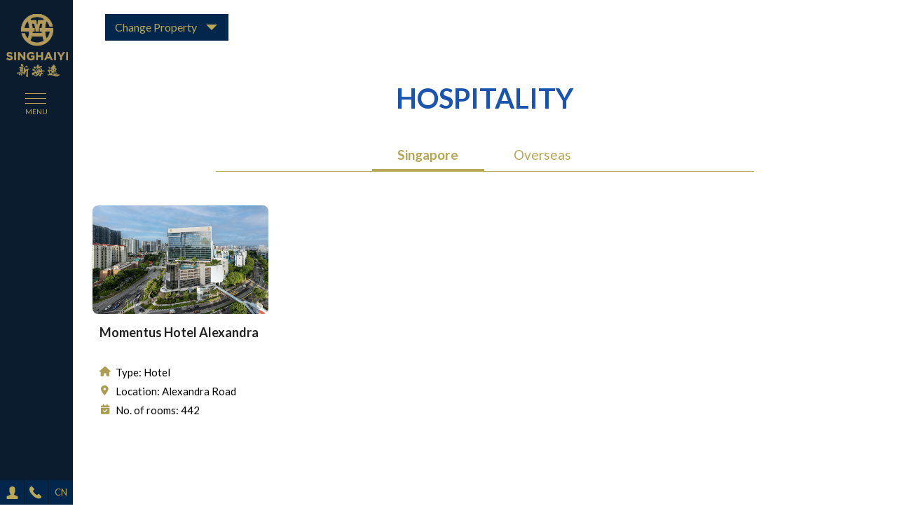

--- FILE ---
content_type: text/html
request_url: https://www.singhaiyi.com/hospitality.html
body_size: 8837
content:
<!DOCTYPE html>
<!--[if IE 7 ]> 
<html class="ie7">
  <![endif]-->
  <!--[if IE 8 ]> 
  <html class="ie8">
    <![endif]-->
    <!--[if (gt IE 9)|!(IE)]><!--> 
    <html>
      <!--<![endif]-->	
      <head>
        <meta charset="UTF-8">
        <meta name="viewport" content="width=device-width,initial-scale=1.0">
        <meta name="description" content="SingHaiyi aims to be a premier, well-rounded property company with proven expertise in property development, investment and management in its operational geographies. The Group is focused on achieving sustainable growth and creating shareholder value through yield-accretive acquisitions, quality property developments, innovative asset enhancement strategies and proactive property management." />
        <meta name="keywords"  content="SingHaiYi,property,development,investment,real estate" />
        <title>SingHaiyi Group</title>
        <link rel="shortcut icon" href="/images/favicon.ico" type="image/x-icon" />
        <link rel="icon" href="/images/favicon.ico" type="image/x-icon" />

        <link rel="preconnect" href="https://fonts.googleapis.com">
        <link rel="preconnect" href="https://fonts.gstatic.com" crossorigin>
        <link href="https://fonts.googleapis.com/css2?family=Lato:ital,wght@0,100;0,300;0,400;0,700;0,900;1,100;1,300;1,400;1,700;1,900&display=swap" rel="stylesheet">
        <link rel="stylesheet" type="text/css" href="/css/stylev2.css" />
        <link rel="stylesheet" type="text/css" href="/css/animate.min.css" />        <!-- mobile property gallery -->
        <link rel="stylesheet" type="text/css" href="/css/pgwslideshow.css">        <!--[if lt IE 9]>
        <script src="//html5shiv.googlecode.com/svn/trunk/html5.js"></script>
        <![endif]-->
        <!--[if (lt IE 9)|!(IE)]>
        <script type='text/javascript' src='/js/modernizr.js'></script>
        <![endif]-->
        <script src="//ajax.googleapis.com/ajax/libs/jquery/1.8.3/jquery.min.js"></script>
        <script type="text/javascript" src="/js/jquery.easing.1.3.js"></script>        <!-- Google tag (gtag.js) GA4 -->
        <script async src="https://www.googletagmanager.com/gtag/js?id=G-9ZYYF1F5H0"></script>
        <script>
          window.dataLayer = window.dataLayer || [];
          function gtag(){dataLayer.push(arguments);}
          gtag('js', new Date());

          gtag('config', 'G-9ZYYF1F5H0');
        </script>
      </head>
      <body>
        <div id="main" class="hospitality">
        <div id="mtopinfo">
          <ul></ul>
          <!-- content inside jquery -->
        </div>
        <!-- mtopinfo -->
        <div id="mtopbar">
          <a id="nav-toggle"><span></span><label>menu</label></a>
          <a href="/home.html" class="mlogo"><img src="/images/vlogo-singhaiyiv2.png" width="44"  alt="Logo" /></a>
        </div>
        <!-- mtopbar -->
        <div id="slideout">
          <div id="slidecontent">
            <header>
              <div id="header">
                <h1><a href="/home.html" class="logo"></a></h1>
                <nav>
                  <div id="nav">
                    <div id="accordian" class="nav-container">
                      <div id="scrollbox">
                        <ul id="menu">
                          <li>
                          <a href="/home.html"><span id="ico1"></span>Home</a>	
                          </li>
                          <li>
                          <!--<a href="#" class="dclick" id="ddown"><span id="ico2"></span>About Us</a>-->
                          <a href="/corporate-profile.html" class="poico" id="ddown"><span id="ico2"></span>About Us</a>
                          <ul>
                          <!--<li><a href="/corporate-profile.html">Corporate Profile</a></li>-->
                          <!-- <li><a href="#" class="dclick">Milestones</a>
                          <ul>
                          <li><a href="/corporate-developments.html">Corporate Developments</a></li>
                          <li><a href="/property-projects.html">Property Projects</a></li>
                        </ul>
                        </li> -->
                        <li><a href="/business-strategy.html">Business Strategy</a></li>
                        </ul>	
                        </li>
                        <li class="down selected">
                          <a href="/overview.html" class="poico" id="ddown"><span id="ico3"></span>Portfolio Overview</a>
                          <ul style="display:block;">
                            <li><a href="/overview.html" class="dclick">Ongoing Projects</a>
                              <ul>
                                <li ><span></span><a href="/tmwmaxwell.html" target="_top">TMW Maxwell (SG)</a></li>
                                <li><a href="/grand-dunman.html">Grand Dunman (SG)</a></li>
                                <li ><span></span><a href="/one-sophia.html" target="_top">One Sophia/ The Collective at One Sophia (SG) </a></li>
                                <li ><span></span><a href="/sora.html" target="_top">Sora (SG)</a></li>
                                <li ><span></span><a href="/skywaters-residences.html" target="_top">Skywaters Residences (SG)</a></li>
                                <li ><span></span><a href="/golden-mile-complex.html" target="_top">Golden Mile Complex (SG)</a></li>
                                <!-- <li><a href="/thomas-mellon-circle.html">5 Thomas Mellon Circle (US)</a></li> -->
                              </ul>
                            </li>
                            <li>
                              <a href="/projects-in-pipeline.html">Projects in the Pipelines</a>
                            </li>
                            <li>
                              <a href="/completed-projects.html">Completed Projects</a>
                            </li>
                            <li><a href="/overview.html" class="dclick">Property Investments</a>
                              <ul>
                                <li><span></span><a href="/komo-shoppes.html" target="_top">Komo Shoppes (SG)</a></li>
                                <li><span></span><a href="/9-penang-road.html" target="_top">9 Penang Road (SG)</a></li>
                                <li><span></span><a href="/alexandra-central.html" target="_top">Alexandra Central - 2 Strata Retail Units (SG)</a></li>
                                <li><span></span><a href="/ces-centre.html" target="_top">CES Centre (SG)</a></li>
                                <li><span></span><a href="/205-queen-street.html" target="_top">205 Queen Street (NZ)</a></li>
                                <li><span></span><a href="/hindley-street.html" target="_top">Hindley Street (AU)</a></li>
                                <li><a href="/ara-harmony-fund-iii.html">ARA Harmony Fund III (MY)</a></li>
                              </ul>
                            </li>
                            <li>
                              <a href="/hospitality.html">Hospitality</a>
                            </li>
                          </ul>
                        </li>
                        <li>
                        <a href="#" class="dclick" id="ddown"><span id="ico5"></span>Corporate Social Responsibility</a>
                        <ul>
                        <li><a href="/community.html">Community</a></li>
                        </ul>	
                        </li>
                        <li>
                          <a href="/news-feed.html"><span id="ico6"></span>News Feed</a>	
                        </li>
                        </ul>
                      </div>
                      <!-- scrollbox-->
                    </div>
                    <!-- nav-container -->
                  </div>
                  <!-- nav -->
                </nav>
              </div>
              <!-- header -->
            </header>
            <div id="footer">
              <p>
                All Rights Reserved &copy; <script type="text/javascript">document.write(new Date().getFullYear());</script> SingHaiyi Group Pte Ltd
              </p>
              <ul></ul>
              <!-- content inside jquery -->
            </div>
            <!-- footer -->
          </div>
          <!-- slidecontent -->
        </div>
        <!-- slideout -->	        <div class="container ">
<link rel="stylesheet" type="text/css" href="/css/style-new.css" />
<style>
  .overview .container {
    background-size: cover;
    background-image: url(/images/img-bg-completed-projects.jpg);
    background-position: center;
  }
  /* .sub_container {
    background: url(/images/psecondbg.png) repeat;
    padding: 5.5% 0 0 0;
    margin: 0 0 0 104px;
    min-height: 100vh !important;
  } */
  #properties_box li:before {
    content: '-';
    margin-left: -15px;
    position: absolute;
  }
  #properties_box li {
    padding-left: 15px;
  } 
  .drop #propertiesbtn,
  .drop #properties_box {
    left: 150px;
  }
  .tabs-stage .column > img {
    width: 100%;
  }
  .more-margin {
    margin-top: 120px;
  }
  @media (max-width: 1024px) {
    .more-margin {
      margin-top: 115px;
    }
  }
  @media (max-width: 768px) {
    .drop #propertiesbtn {
      left: 20px;
      top: 75px;
    }
    .drop #properties_box {
      left: 20px;
      top: 113px;
    }
  }
</style>

<div class="sub_container1 drop"><div id="propertiesbtn">Change Property</div>
<div id="properties_box">
  <ul>
    <li>
      Ongoing Projects
      <ul>
        <li><span></span><a href="/tmwmaxwell.html" target="_top">TMW Maxwell (SG)</a></li>
				<li><span></span><a href="/grand-dunman.html" target="_top">Grand Dunman (SG)</a></li>
        <li><span></span><a href="/one-sophia.html" target="_top">One Sophia/ The Collective at One Sophia (SG) </a></li>
        <li><span></span><a href="/sora.html" target="_top">Sora (SG)</a></li>
        <li><span></span><a href="/skywaters-residences.html" target="_top">Skywaters Residences (SG)</a></li>
        <li><span></span><a href="/golden-mile-complex.html" target="_top">Golden Mile Complex (SG)</a></li>
        <!-- <li><span></span><a href="/thomas-mellon-circle.html" target="_top">5 Thomas Mellon Circle (US)</a></li> -->
      </ul>
    </li>
    <li>
      <a href="/projects-in-pipeline.html" target="_top">Projects In Pipeline</a>
    </li>
    <li>
      <a href="/completed-projects.html" target="_top">Completed Projects</a>
    </li>
    <li>
      Property Investments
      <ul>
        <li><span></span><a href="/komo-shoppes.html" target="_top">Komo Shoppes (SG)</a></li>
        <li><span></span><a href="/9-penang-road.html" target="_top">9 Penang Road (SG)</a></li>
        <li><span></span><a href="/alexandra-central.html" target="_top">Alexandra Central - <br>2 Strata Retail Units (SG)</a></li>
        <li><span></span><a href="/ces-centre.html" target="_top">CES Centre (SG)</a></li>
        <li><span></span><a href="/205-queen-street.html" target="_top">205 Queen Street (NZ)</a></li>
        <li><span></span><a href="/hindley-street.html" target="_top">Hindley Street (AU)</a></li>
        <li><span></span><a href="/ara-harmony-fund-iii.html" target="_top">ARA Harmony Fund III (MY)</a></li>
      </ul>
    </li>
    <li>
      <a href="/hospitality.html" target="_top">Hospitality</a>
    </li>
  </ul>
</div>
<!-- properties_box --></div>

<div class="sub_container1 more-margin">
  <div class="row completed-project">
    <div class="col-12">
      <h2>Hospitality</h2>
    </div>

    <div class="col-full">
      <div class="tabs">
        <ul class="tabs-nav">
          <li class="tab-active"><a href="hospitality.html">Singapore</a></li>
          <li><a href="hospitality-overseas.html">Overseas</a></li>
        </ul>
      </div>
    </div>

    <div class="col-full">
      <div class="tabs-stage">
        <section id="tab-1">
          <div class="residential-section col-full" id="residential">
            <div class="">
              <div class="row">
                <div class="col-lg-3 col-md-6 col-sm-12 column">
                  <a href="https://www.momentushotels.com/" target="_blank" style="display: unset;">
                    <img src="/images/MHAS_Aerial_Shot.jpg" style="border-radius: 8px; width: 100%;">
                  </a>
                  <div class="desc">
                    <h6>Momentus Hotel Alexandra</h6>
                    <ul>
                      <li>
                        <img src="/images/icon-type.png">
                        <span>Type: Hotel</span>
                      </li>
                      <li>
                        <img src="/images/icon-location.png">
                        <span>Location: Alexandra Road</span>
                      </li>
                      <li>
                        <img src="/images/icon-completion-date.png">
                        <span>No. of rooms: 442</span>
                      </li>
                    </ul>
                  </div>
                </div>
              </div>
            </div>
          </div>
        </section>
      </div>
    </div>
  </div>
</div>


<script>
  var more = false;
  $("#trigger").click(function(){
    if (! more){
    $("#more-content").slideDown();
    $("#trigger span").text(" less");
    $("#more-content").addClass("drop")
    more = true;
    }
    else{
      $("#more-content").slideUp();
      $("#trigger span").text(" more");
      $("#more-content").removeClass("drop")
      more = false;
    }
  });

  //$('#propertiesbtn').on('click', function () {		
	//	if ( $( "#properties_box" ).is( ":hidden" ) ) {       
	//		 if(!$(this).hasClass("down")){
	//		 	$(this).addClass( "down" );
	//		 }
	//		 $('#properties_box').slideDown(200);
			 
	//		 $('#searchbtn').removeClass( "down" );		 
	//		 $('#search_box').slideUp(100);
	//	} else {
	//		 $(this).removeClass( "down" );
	//		 $('#properties_box').slideUp(200);
	//	}
  //});
</script>
</div><!-- container -->		<div class="mfooter">
    	<p>All Rights Reserved &copy; <script>var dteNow = new Date();
	var intYear = dteNow.getFullYear();
	document.write(intYear);</script> SingHaiyi Group Pte Ltd</p>
    </div><!-- mfooter -->
    
</div><!-- main -->

<div id="fullscreen_img" class="">
	<a id="close_fs_img">x</a>
	<img src="" width="1125" height="1080" alt="SingHaiyi" title="SingHaiyi" id="fs_img" />
</div>






<!-- Scrollbar -->
<link rel="stylesheet" type="text/css" href="/css/perfect-scrollbar.css" />
<script type="text/javascript" src="/js/jquery.mousewheel.js"></script> 
<script type="text/javascript" src="/js/perfect-scrollbar.js"></script>
<!-- mobile property gallery -->
<script type="text/javascript" src="/js/pgwslideshow.min.js"></script>
<!-- Portfolio Desktoop gallery -->
<script type="text/javascript" src="/js/gallery.js"></script>
<script type="text/javascript">
	
// detect mobile 
var isMobile = false; //initiate as false
if(/(android|bb\d+|meego).+mobile|avantgo|bada\/|blackberry|blazer|compal|elaine|fennec|hiptop|iemobile|ip(hone|od)|ipad|iris|kindle|Android|Silk|lge |maemo|midp|mmp|netfront|opera m(ob|in)i|palm( os)?|phone|p(ixi|re)\/|plucker|pocket|psp|series(4|6)0|symbian|treo|up\.(browser|link)|vodafone|wap|windows (ce|phone)|xda|xiino/i.test(navigator.userAgent) 
    || /1207|6310|6590|3gso|4thp|50[1-6]i|770s|802s|a wa|abac|ac(er|oo|s\-)|ai(ko|rn)|al(av|ca|co)|amoi|an(ex|ny|yw)|aptu|ar(ch|go)|as(te|us)|attw|au(di|\-m|r |s )|avan|be(ck|ll|nq)|bi(lb|rd)|bl(ac|az)|br(e|v)w|bumb|bw\-(n|u)|c55\/|capi|ccwa|cdm\-|cell|chtm|cldc|cmd\-|co(mp|nd)|craw|da(it|ll|ng)|dbte|dc\-s|devi|dica|dmob|do(c|p)o|ds(12|\-d)|el(49|ai)|em(l2|ul)|er(ic|k0)|esl8|ez([4-7]0|os|wa|ze)|fetc|fly(\-|_)|g1 u|g560|gene|gf\-5|g\-mo|go(\.w|od)|gr(ad|un)|haie|hcit|hd\-(m|p|t)|hei\-|hi(pt|ta)|hp( i|ip)|hs\-c|ht(c(\-| |_|a|g|p|s|t)|tp)|hu(aw|tc)|i\-(20|go|ma)|i230|iac( |\-|\/)|ibro|idea|ig01|ikom|im1k|inno|ipaq|iris|ja(t|v)a|jbro|jemu|jigs|kddi|keji|kgt( |\/)|klon|kpt |kwc\-|kyo(c|k)|le(no|xi)|lg( g|\/(k|l|u)|50|54|\-[a-w])|libw|lynx|m1\-w|m3ga|m50\/|ma(te|ui|xo)|mc(01|21|ca)|m\-cr|me(rc|ri)|mi(o8|oa|ts)|mmef|mo(01|02|bi|de|do|t(\-| |o|v)|zz)|mt(50|p1|v )|mwbp|mywa|n10[0-2]|n20[2-3]|n30(0|2)|n50(0|2|5)|n7(0(0|1)|10)|ne((c|m)\-|on|tf|wf|wg|wt)|nok(6|i)|nzph|o2im|op(ti|wv)|oran|owg1|p800|pan(a|d|t)|pdxg|pg(13|\-([1-8]|c))|phil|pire|pl(ay|uc)|pn\-2|po(ck|rt|se)|prox|psio|pt\-g|qa\-a|qc(07|12|21|32|60|\-[2-7]|i\-)|qtek|r380|r600|raks|rim9|ro(ve|zo)|s55\/|sa(ge|ma|mm|ms|ny|va)|sc(01|h\-|oo|p\-)|sdk\/|se(c(\-|0|1)|47|mc|nd|ri)|sgh\-|shar|sie(\-|m)|sk\-0|sl(45|id)|sm(al|ar|b3|it|t5)|so(ft|ny)|sp(01|h\-|v\-|v )|sy(01|mb)|t2(18|50)|t6(00|10|18)|ta(gt|lk)|tcl\-|tdg\-|tel(i|m)|tim\-|t\-mo|to(pl|sh)|ts(70|m\-|m3|m5)|tx\-9|up(\.b|g1|si)|utst|v400|v750|veri|vi(rg|te)|vk(40|5[0-3]|\-v)|vm40|voda|vulc|vx(52|53|60|61|70|80|81|83|85|98)|w3c(\-| )|webc|whit|wi(g |nc|nw)|wmlb|wonu|x700|yas\-|your|zeto|zte\-/i.test(navigator.userAgent.substr(0,4))) 
isMobile = true;


$(window).scroll(function() {
	if ($(window).width() < 769) {
    	if ($(window).scrollTop() > 100) {
				$('#mtopbar').addClass('fixed animated fadeInDown');
				$('nav,#nav,.nav-container').css('top', '20px');
			}
			else {
				$('#mtopbar').removeClass('fixed animated fadeInDown');
				$('nav,#nav,.nav-container').css('top', '32px');
			}
    }
});









$(document).ready(function() {
  var windowwidth = $(window).width();
  var windowheight = $(window).height();

  var footerinfo = '<li id="fuser"><a href="/careers.html" class="ftips" Tooltip="Careers"></a></li><li id="fphone"><a href="/contact-us.html" class="ftips" Tooltip="Contact Us"></a></li><li id="flang"><a href="//singhaiyi.com/cn/hospitality.html" class="ftips" Tooltip="Chinese">CN</a></li>';
  $('#footer ul, #mtopinfo ul').html(footerinfo);

  //$('#slidecontent').css('height', windowheight);
  
  setTimeout(function(){ $("#pbutton").trigger('click'); }, 300);
  
  //career accordian height
  careerAccordianheight();

  //Sub Half Page Set Width
  setWidthForContainer();
  
  // Home three images animation
  HomeBannerAnimation();

  if (windowwidth > 1050) {
    overviewHeight('max1050');
  } else {
    overviewHeight('min1050');
  }

  if (windowwidth < 769) {    
    homesectionheight();

    Mslideout();
    $('#slideout').css({
      'left': '-280px'
    });
    $('#footer ul').css('width', '100%');
    $('nav,#nav,.nav-container').css('top', '32px');

    MHPropertySlide();

    Mhomedivcenter();

  } else {
    // infinite loop for gallery
    setInterval(loopInfinite, 14000);

    Dslideout();
    $('#slideout').css({
      'left': '-176px'
    });
    $('#footer ul').css('width', '104px');
    $('nav,#nav,.nav-container').css('top', '57px');

    Dhomedivcenter();
    DHPropertySlide();
  }

  $(window).resize(function() {
    var windowwidth = $(window).width();
    var windowheight = $(window).height();
	
    //$('#slidecontent').css('height', windowheight);

    //Sub Half Page Set Width
    setWidthForContainer();
    
    //career accordian height
    careerAccordianheight();
    
    //Home three images animation
    HomeBannerImgChange();

    if ($('#nav-toggle').hasClass("active")) {
      $('#nav-toggle').removeClass('active');
      $('#nav-toggle label').text(function(index, text) {
        return text.replace('close', 'menu');
      });
      $('#header h1').css({
        'width': '104px',
        'transition-duration': '0.3s'
      });
      $('#footer p, nav, #nav').css({
        'display': 'none'
      });

    }
    
    $('.nextImageBtn').css('left', $('.col-half.righthalf.rightproperty').width()-70);	

    if (windowwidth < 1051) {
      overviewHeight('min1050');
    }

    if (windowwidth < 769) {
      Mslideout();
      $('#slideout').css({
        'left': '-280px'
      });
      $('#footer ul').css('width', '100%');
      $('nav,#nav,.nav-container').css({
        'top': '32px'
      });

      MHPropertySlide();

      Mhomedivcenter();

    } else {
      Dslideout();
      $('#slideout').css({
        'left': '-176px'
      });
      $('#footer ul').css('width', '104px');
      $('nav,#nav,.nav-container').css({
        'top': '57px'
      });

      Dhomedivcenter();
      DHPropertySlide();
      
    }
	
  });

  // Menu Accordian
  mmenu();

  // Home Page Right Side Properties Tooltips
  $('.tips').hover(function(event) {
    var toolTip = $(this).attr('Tooltip');
    $('<span class="tooltip"></span>').text(toolTip)
      .appendTo('body')
      .css('top', (event.pageY - 40) + 'px')
      .css('left', (event.pageX - 50) + 'px')
      .fadeIn('slow');
  }, function() {
    $('.tooltip').remove();
  }).mousemove(function(event) {
    $('.tooltip')
      .css('top', (event.pageY - 40) + 'px')
      .css('left', (event.pageX - 50) + 'px');
  });
  
  // Footer 3 icons Tooltips
  if (windowwidth > 768) {
	  $('.ftips').hover(function(event) {
		var toolTip = $(this).attr('Tooltip');
		$('<span class="ftooltip"></span>').text(toolTip)
		  .appendTo('body')
		  .css('top', (event.pageY - 40) + 'px')
		  .css('left', (event.pageX - 10) + 'px')
		  .fadeIn('slow');
	  }, function() {
		$('.ftooltip').remove();
	  }).mousemove(function(event) {
		$('.ftooltip')
		  .css('top', (event.pageY - 40) + 'px')
		  .css('left', (event.pageX - 10) + 'px');
	  });
  }

  // menu hide when click on doc
  $(document).on('click', '.container', function() {
    if ($('#nav-toggle').hasClass("active")) {
      $('#nav-toggle').trigger('click');
    }
  });

  //Scrollbar	
  $('#scrollbox').perfectScrollbar({
    wheelSpeed: 20,
    wheelPropagation: false
  });
    // Mobile property gallery
  var windowwidth = $(window).width();
  if (windowwidth < 961) {
  	$('.pgwSlideshow').pgwSlideshow();
  }
  
  $('#propertiesbtn').on('click', function () {		
		if ( $( "#properties_box" ).is( ":hidden" ) ) {       
			 if(!$(this).hasClass("down")){
			 	$(this).addClass( "down" );
			 }
			 $('#properties_box').slideDown(200);
			 
			 $('#searchbtn').removeClass( "down" );		 
			 $('#search_box').slideUp(100);
		} else {
			 $(this).removeClass( "down" );
			 $('#properties_box').slideUp(200);
		}
  });  
}); // Close Document Ready

function HomeBannerAnimation(){
	var windowwidth = $(window).width();
 
	
  var banner1 = '/images/top-ten-developers-2020-home.png';
  var banner2 = '/images/the-gazania-banner.jpg';
  var banner3 = '/images/9-penang-road.jpg';
  var banner4 = '/images/the-lilium-banner.jpg';
  var banner5 = '/images/parc-clematis-banner.jpg';
  var banner6 = '/images/the-vales-banner.jpg';
  var banner7 = '/images/property-guru-award-banner.jpg';
 	var banner8 = '/images/braddell-heights-fund-raising-2019-banner.jpg';
 
  var banner9 = '/images/top-ten-developers-2020-795.png';
  var banner10 = '/images/the-gazania-banner-768.jpg';
  var banner11 = '/images/9-penang-road.jpg';
  var banner12 = '/images/the-lilium-banner-768.jpg';
  var banner13 = '/images/parc-clematis-banner-768.jpg';
	var banner14 = '/images/the-vales-banner-768.jpg';
	var banner15 = '/images/property-guru-award-banner-768.jpg';
	var banner16 = '/images/braddell-heights-fund-raising-2019-banner-768.jpg';

  var bannernew1 = '/images/V02-Overall-Hero-Zoom-06-homepage.jpg';
  var bannernew2 = '/images/tmwmaxwell-home.jpg';
  var bannernew3 = '/images/granddunman-home.jpg';
  var bannernew4 = '/images/sora-home.jpg';
  var bannernew5 = '/images/9-penang-road.jpg';
  var bannernew6 = '/images/skywater-home-new.jpg';

  var bannernew1mobile = '/images/V02-Overall-Hero-Zoom-06-homepage-768.jpg';
  var bannernew2mobile = '/images/tmwmaxwell-home-768.jpg';
  var bannernew3mobile = '/images/granddunman-home-768.jpg';
  var bannernew4mobile = '/images/sora-home-768.jpg';
  var bannernew5mobile = '/images/9-penang-road-home-768.jpg';
  var bannernew6mobile = '/images/skywater-home-768.jpg';
	
  
	
	if (windowwidth < 769) {
			$('#fullpage #section0 #hbanner1').attr('src', banner9);
			$('#fullpage #section0 #hbanner2').attr('src', banner10);
			$('#fullpage #section0 #hbanner3').attr('src', banner11);
      $('#fullpage #section0 #hbanner4').attr('src', banner12);
      $('#fullpage #section0 #hbanner5').attr('src', banner13);
      $('#fullpage #section0 #hbanner6').attr('src', banner14);
      $('#fullpage #section0 #hbanner7').attr('src', banner15);
      $('#fullpage #section0 #hbanner8').attr('src', banner16);
      $('#fullpage #section0 #hbannernew1').attr('src', bannernew1mobile);
      $('#fullpage #section0 #hbannernew2').attr('src', bannernew2mobile);
      $('#fullpage #section0 #hbannernew3').attr('src', bannernew3mobile);
      $('#fullpage #section0 #hbannernew4').attr('src', bannernew4mobile);
      $('#fullpage #section0 #hbannernew5').attr('src', bannernew5mobile);
	}else{
			$('#fullpage #section0 #hbanner1').attr('src', banner1);
			$('#fullpage #section0 #hbanner2').attr('src', banner2);
			$('#fullpage #section0 #hbanner3').attr('src', banner3);
      $('#fullpage #section0 #hbanner4').attr('src', banner4);
      $('#fullpage #section0 #hbanner5').attr('src', banner5);
      $('#fullpage #section0 #hbanner6').attr('src', banner6);
      $('#fullpage #section0 #hbanner7').attr('src', banner7);
      $('#fullpage #section0 #hbanner8').attr('src', banner8);
      $('#fullpage #section0 #hbannernew1').attr('src', bannernew1);
      $('#fullpage #section0 #hbannernew2').attr('src', bannernew2);
      $('#fullpage #section0 #hbannernew3').attr('src', bannernew3);
      $('#fullpage #section0 #hbannernew4').attr('src', bannernew4);
      $('#fullpage #section0 #hbannernew5').attr('src', bannernew5);
      $('#fullpage #section0 #hbannernew6').attr('src', bannernew6);
	}
	
	$("img.homebgimg").first().appendTo('#section0').fadeOut(1000);
	$("img.homebgimg").first().fadeIn(1000);    
	setTimeout(anim, 2000);
}

function HomeBannerImgChange(){
	var windowwidth = $(window).width();
  
	
  var banner1 = '/images/top-ten-developers-2020-home.png';
  var banner2 = '/images/the-gazania-banner.jpg';
  var banner3 = '/images/9-penang-road.jpg';
  var banner4 = '/images/the-lilium-banner.jpg';
  var banner5 = '/images/parc-clematis-banner.jpg';
  var banner6 = '/images/the-vales-banner.jpg';
  var banner7 = '/images/property-guru-award-banner.jpg';
  var banner8 = '/images/braddell-heights-fund-raising-2019-banner.jpg';
	
	var banner9 = '/images/top-ten-developers-2020-795.png';
 	var banner10 = '/images/the-gazania-banner-768.jpg';
  var banner11 = '/images/9-penang-road.jpg';
  var banner12 = '/images/the-lilium-banner-768.jpg';
  var banner13 = '/images/parc-clematis-banner-768.jpg';
  var banner14 = '/images/the-vales-banner-768.jpg';
  var banner15 = '/images/property-guru-award-banner-768.jpg';
  var banner16 = '/images/braddell-heights-fund-raising-2019-banner-768.jpg';
  
	
	if (windowwidth < 769) {
			$('#fullpage #section0 #hbanner1').attr('src', banner9);
			$('#fullpage #section0 #hbanner2').attr('src', banner10);
			$('#fullpage #section0 #hbanner3').attr('src', banner11);
			$('#fullpage #section0 #hbanner4').attr('src', banner12);
      $('#fullpage #section0 #hbanner5').attr('src', banner13);
      $('#fullpage #section0 #hbanner6').attr('src', banner14);
      $('#fullpage #section0 #hbanner7').attr('src', banner15);
      $('#fullpage #section0 #hbanner8').attr('src', banner16);
      $('#fullpage #section0 #hbannernew1').attr('src', bannernew1mobile);
      $('#fullpage #section0 #hbannernew2').attr('src', bannernew2mobile);
      $('#fullpage #section0 #hbannernew3').attr('src', bannernew3mobile);
      $('#fullpage #section0 #hbannernew4').attr('src', bannernew4mobile);
      $('#fullpage #section0 #hbannernew5').attr('src', bannernew5mobile);
      $('#fullpage #section0 #hbannernew6').attr('src', bannernew6mobile);
	}else{
			$('#fullpage #section0 #hbanner1').attr('src', banner1);
			$('#fullpage #section0 #hbanner2').attr('src', banner2);
			$('#fullpage #section0 #hbanner3').attr('src', banner3);
			$('#fullpage #section0 #hbanner4').attr('src', banner4);
      $('#fullpage #section0 #hbanner5').attr('src', banner5);
      $('#fullpage #section0 #hbanner6').attr('src', banner6);
      $('#fullpage #section0 #hbanner7').attr('src', banner7);
      $('#fullpage #section0 #hbanner8').attr('src', banner8);
      $('#fullpage #section0 #hbannernew1').attr('src', bannernew1);
      $('#fullpage #section0 #hbannernew2').attr('src', bannernew2);
      $('#fullpage #section0 #hbannernew3').attr('src', bannernew3);
      $('#fullpage #section0 #hbannernew4').attr('src', bannernew4);
      $('#fullpage #section0 #hbannernew5').attr('src', bannernew5);
      $('#fullpage #section0 #hbannernew6').attr('src', bannernew6);
	}
}

function anim() {
	$("img.mhomebgimg").hide(0);
	$("img.homebgimg").first().appendTo('#section0').fadeOut(1000);
	$("img.homebgimg").first().fadeIn(1000);    
	setTimeout(anim, 2000);
}
function Manim() {
	$("img.homebgimg").hide(0);					
	$("img.mhomebgimg").first().appendTo('#section0').fadeOut(1000);
	$("img.mhomebgimg").first().fadeIn(1000);    
	setTimeout(Manim, 2000);
}

function homesectionheight() {
	var hsection0height = $(window).height();
  var hsection1height = $('.fhwbox1').innerHeight() + $('.fhwbox2').innerHeight() + 80;
  var hsection2height = $('.col-3 .divcenter').innerHeight() + ($('.col-1').innerHeight() * 4) + 60;
  $('#section0').css('height', hsection0height + 'px');
  $('#section1').css('height', hsection1height + 'px');
  $('#section2').css('height', hsection2height + 'px');
}

function Dhomedivcenter() {
  var colInnerHeight = $('#section2 .divcenter').innerHeight();
  var colhalfHeight = colInnerHeight / 2;
  $('.divcenter, .profcenter').css('margin-top', '-' + colhalfHeight + 'px');
}

function Mhomedivcenter() {
  $('.divcenter, .profcenter').css('margin-top', 'auto');
}

function careerAccordianheight() {
	var accordianheight = $('.accordion-section-title .htit').innerHeight();
  var hah = (accordianheight/2)-8;
  $('.accordion-section-title .hacbtn').css({'padding-top': hah + 'px', 'padding-bottom': hah + 'px'});
}

function overviewHeight(val) {
  if (val == 'max1050') {
    var windowheight = $(window).height();
    var DmaxHeight = 0;
    var DmaxHeight = Math.max.apply(null, $(".container div.col").map(function() {
      return $(this).innerHeight();
    }).get());
    $('.container, .container .col').css({
      'min-height': windowheight,
      'height': DmaxHeight
    });
  }
  if (val == 'min1050') {
    $('.container, .container .col').css({
      'min-height': '100px',
      'height': 'auto'
    });
  }
}

function loopInfinite() {
  var counter = $('#fp-nav li a.active').parent().index();
  $('#fp-nav li').eq(counter + 1).find('a').trigger('click');

  if (counter === 2) {
    $('#fp-nav li').eq(0).find('a').trigger('click');
  }
}

function doneResizing() {
  var $win = $(window).width();

  if(!isMobile){
	  if ($win < 769) {
	    $.fn.fullpage.destroy('all');
	    createFullpageMobile();
	    homesectionheight();
	
	  }else {
	    $.fn.fullpage.destroy('all');
	    createFullpageDesktop();
	  }
	}else {
		if ($win < 769) {
	    //$.fn.fullpage.destroy('all');
	    //createFullpageMobile();
	    homesectionheight();
	
	  }else {
	    //$.fn.fullpage.destroy('all');
	    createFullpageDesktop();
	  }
	}
}

function DHPropertySlide() {
  // Home page right side property slide out	
  var windowheight = $(window).height();
  $('#pslidecontent ul').show();
  $('#pbutton, #pslidecontent ul').css('height', windowheight);

  $("#pbutton").on("click", function() {
    toggleDivs();
  });
}

function toggleDivs() {
  var $inner = $("#pslidecontent ul");
  if ($inner.css("margin-right") == "-246px") {
    $inner.stop(0).animate({
      'margin-right': '0'
    }, 300);
    $("#pbutton").find('a').addClass('active');
  } else {
    $inner.stop(0).animate({
      'margin-right': "-246px"
    }, 300);
    $("#pbutton").find('a').removeClass('active');
  }
}

function MHPropertySlide() {
  // Home page right side property slide out	
  $('#mpbutton').css('height', '60px');
  $('#pslidecontent ul').css('height', 'auto');

  $("#mpbutton").on("click", function() {
    MtoggleDivs();
  });
}

function MtoggleDivs() {
  var $inner = $("#pslidecontent ul");

  if ($inner.css("bottom") == "-300px") {
    $inner.stop(0).animate({
      'bottom': '46px'
    }, 300);
    $inner.css('display', 'inline');
  } else {
    $inner.stop(0).animate({
      'bottom': "-300px"
    }, 300);
    $inner.css('display', 'none');
  }
}

function createFullpageDesktop() {
  $('#fullpage').fullpage({
    verticalCentered: false,
    continuousVertical: true,
    navigation: true,
    navigationPosition: 'left',
    navigationTooltips: ['Featured Projects', 'Corporate Overview', 'Latest News']
  });
}

function createFullpageMobile() {
  $('#fullpage').fullpage({
    verticalCentered: false,
    continuousVertical: false,
    navigation: false,
    autoScrolling: false,
    fitToSection: false
  });
}

// Desktop Menu Slide Out Effect
function Dslideout() {
  $('#nav-toggle').on('click', function() {
    if ($("#slideout").css('left') == '-176px') {
      if (!$(this).hasClass("active")) {
        $(this).addClass('active');

        $('#slideout').animate({
          left: '0px'
        }, {
          queue: false,
          duration: 400
        });

        $('#nav-toggle label').text(function(index, text) {
          return text.replace('menu', 'close');
        });

        $('#header h1').css({
          'width': '100%',
          'transition-duration': '0.3s'
        });
        $('#footer ul').css({
          'width': '100%',
          'transition-duration': '0.5s'
        });
        $('#footer p, nav, #nav').css({
          'display': 'block',
          'transition-duration': '1s'
        });
        $('#fp-nav').css({
          'z-index': '100',
          'transition-duration': '0.01s'
        });

      }

    } else {
      $(this).removeClass("active");
      $('#slideout').animate({
        left: '-176px'
      }, {
        queue: false,
        duration: 400
      });

      $('#nav-toggle label').text(function(index, text) {
        return text.replace('close', 'menu');
      });

      $('#header h1').css({
        'width': '104px',
        'transition-duration': '0.3s'
      });
      $('#footer ul').css({
        'width': '104px',
        'transition-duration': '0.5s'
      });
      $('#footer p, nav, #nav').css({
        'display': 'none',
        'transition-duration': '0.5s'
      });
      $('#fp-nav').css({
        'z-index': '400',
        'transition-duration': '1s'
      });
    }
  });
}

// Mobile Menu Slide Out Effect
function Mslideout() {
  $('#nav-toggle').on('click', function() {
    if ($("#slideout").css('left') == '-280px') {
      if (!$(this).hasClass("active")) {
        $(this).addClass('active');

        $('#slideout').animate({
          left: '0px'
        }, {
          queue: false,
          duration: 400
        });

        $('#nav-toggle label').text(function(index, text) {
          return text.replace('menu', 'close');
        });

        $('#slidecontent').addClass('pannable');
        $('body').addClass('pannenable');
        $('#fullpage, .container').on('touchstart', function(e) {
          e.preventDefault();
        });

        $('#header h1').css({
          'width': '100%',
          'transition-duration': '0.3s'
        });
        $('#footer p').css({
          'display': 'none',
          'transition-duration': '0.5s'
        });
        $('nav, #nav').css({
          'display': 'block',
          'transition-duration': '0.5s'
        });
        $('#fp-nav').css({
          'z-index': '100',
          'transition-duration': '0.01s'
        });

      }

    } else {
      $(this).removeClass("active");
      $('#slideout').animate({
        left: '-280px'
      }, {
        queue: false,
        duration: 400
      });

      $('#nav-toggle label').text(function(index, text) {
        return text.replace('close', 'menu');
      });

      $('body').removeClass('pannenable');
      $('#fullpage, .container').off('touchstart');

      $('#header h1').css({
        'width': '104px',
        'transition-duration': '0.3s'
      });
      $('#footer p, nav, #nav').css({
        'display': 'none',
        'transition-duration': '0.5s'
      });
      $('#fp-nav').css({
        'z-index': '400',
        'transition-duration': '1s'
      });
    }
  });
}

// Menu Accordian
function mmenu() {
  $("#accordian .dclick").click(function(e) {
    var getID = $(this).attr('id');
    if (getID == 'ddown') {
      $("#accordian ul li").removeClass('down');
      $("#accordian ul ul").slideUp(300);
    } else {
      $("#accordian ul ul li").removeClass('down');
      $("#accordian ul ul ul").slideUp(300);
    }
    if (!$(this).next().is(":visible")) {
      e.preventDefault();
      $(this).parent().addClass('down');
      $(this).next().slideDown(300);
    } else {
      e.preventDefault();
    }
  });
}

function setWidthForContainer() {
  var cwidth = $(document).width() - 104;
  $('.sub_container1').width(cwidth);

  if ($(document).width() > 1150) {
    $('.sub_container1 .col-half.lefthalf.leftother, .sub_container1 .col-half.righthalf.rightother').width(cwidth / 2);
    $('.sub_container1 .col-half.lefthalf.leftproperty').width(cwidth * 0.4);
    $('.sub_container1 .col-half.righthalf.rightproperty').width(cwidth * 0.6);
  }
  
  if ($(document).width() < 1151 && $(document).width() > 960) {
  	$('.sub_container1 .col-half.lefthalf.leftproperty').width(cwidth * 0.4);
    $('.sub_container1 .col-half.righthalf.rightproperty').width(cwidth * 0.6);
  }

  if ($(document).width() < 1151 && $(document).width() > 800) {
    $('.sub_container1 .col-half.lefthalf.leftother').width(cwidth * 0.6);
    $('.sub_container1 .col-half.righhalf.rightother').width(cwidth * 0.4);
  }
  
  if ($(document).width() < 961) {
	$('.sub_container1 .col-half.lefthalf.leftproperty, .sub_container1 .col-half.righthalf.rightproperty').width(cwidth);
  }
  
  if ($(document).width() < 801) {
    $('.sub_container1 .col-half.lefthalf').css('width', '100%');
  }

  if ($(document).width() < 769) {
    $('.sub_container1').css('width', '90%');
    $('.sub_container1 .col-half.lefthalf').css('width', '100%');
  }
}

</script>
</body>
</html>

--- FILE ---
content_type: text/css
request_url: https://www.singhaiyi.com/css/stylev2.css
body_size: 10216
content:
@charset"utf-8";

/* CSS Document */

body {
    margin: 0;
    padding: 0;
	color: #000;
    font-size: 15px;
	line-height: 140%;
	background: #fff;
	-webkit-text-size-adjust:100%;
    -ms-text-size-adjust:100%;
	font-family: "Lato", sans-serif;
  font-weight: 400; 
}
::selection {
	background: #b3a453;
	color: #fff;
}
::-moz-selection{
	background: #b3a453;
	color: #fff;
}
html, body, div, ul, ol, li, dl, dt, dd, h1, h2, h3, h4, h5, h6, pre, form, p, blockquote, fieldset, input {
	margin:0;
	padding:0;
}
h1,h2,h3,h4,h5,h6 {
	line-height: normal;
  	font-weight: bold;
	clear: both;
}
a,a img,input{
	outline:none;
	border: none;
}
a, a:link, a:visited {
	color:#b5a754;
	text-decoration:none;
	outline: 0;
} 
a:hover {
	color: #222222;
	outline: 0;
	text-decoration:none;
} 
p{
	text-align: left;
}
ul,ol {
	list-style:none;
}
fieldset,img {
	border:none;
}
caption,th {
	text-align:left;
}
table {
	border-collapse: collapse;
	border-spacing :0;
}
form, input * {
  margin: 0;
  padding:0;
}
strong{

	font-family: "Lato", sans-serif;
  font-weight: 700; 
}
h1{
	color:#fff;
	font-size: 26px;
	font-family: "Lato", sans-serif;
  font-weight: 700; 
}
h2{
	color: #000;
	font-size:37px;

	font-family: "Lato", sans-serif;
  font-weight: 700; 
}
h3{
	color: #0b1c2f;
	font-size:35px;

	font-family: "Lato", sans-serif;
  font-weight: 700; 
}
h4{
	color: #0b1c2f;
	font-size:20px;

	font-family: "Lato", sans-serif;
  font-weight: 400; 
}
h5{
	color: #003e7e;
	font-size:15px;

	font-family: "Lato", sans-serif;
  font-weight: 400; 
}
h6{
	color:#222; 
	font-size: 14px; 

	font-family: "Lato", sans-serif;
  font-weight: 400; 
}
input, button, textarea {
    font-family: inherit;
    font-size: inherit;
    line-height: inherit;
    -webkit-appearance: none;
    -webkit-border-radius: 0px;
}
select {
    font-family: inherit;
    font-size: inherit;
    line-height: inherit;
    -webkit-border-radius: 0px;
}
button, input, optgroup, select, textarea {
    color: inherit;
    font: inherit;
    margin: 0;
}
button {
    overflow: visible;
}
button, select {
    text-transform: none;
}
select[multiple], select[size] {
    height: auto;
}
button, html input[type="button"], input[type="reset"], input[type="submit"] {
    -webkit-appearance: button;
    cursor: pointer;
}
button[disabled], html input[disabled] {
    cursor: default;
}
button::-moz-focus-inner, input::-moz-focus-inner {
    border: 0;
    padding: 0;
}
input {
    line-height: normal;
}
input[type="checkbox"], input[type="radio"] {
    -webkit-box-sizing: border-box;
    -moz-box-sizing: border-box;
    box-sizing: border-box;
    padding: 0;
}
input[type="number"]::-webkit-inner-spin-button, input[type="number"]::-webkit-outer-spin-button {
    height: auto;
}
input[type="search"] {
    -webkit-appearance: textfield;
    -webkit-box-sizing: content-box;
    -moz-box-sizing: content-box;
    box-sizing: content-box;
}
input[type="search"]::-webkit-search-cancel-button, input[type="search"]::-webkit-search-decoration {
    -webkit-appearance: none;
}
.clearfix:after, .clearfix:before {
    content:" ";
    display: table
}
.clearfix:after {
    clear: both
}
.clearfix {
    *zoom: 1
}
.center{
	text-align: center;	
}
.pannable{
	overflow-y: auto !important;	
}
.pannenable{
	overflow: hidden !important;	
}
#main {
	width: 100%;
  margin: 0 auto;
  padding: 0;
	/*position: relative;
	overflow-x: hidden;*/
	overflow:hidden;
}
/*-------------- Left Slide */
#slideout {
    position: fixed;
    width: 280px;
    top: 0;
    height: 100%;
    float: left;
    left:-176px;
	z-index: 200;
	background: #0b1c2f;
}
#slidecontent {
  float:left;
	width: 280px;
	position: relative;
	height: 100vh;
}
#mtopbar{
	position: fixed;
	top: 110px;
	top: 130px;
  left: 0;
  z-index: 300;
}
#mtopbar a.mlogo, #mtopinfo{
	display: none;
}
#nav-toggle {
  position: absolute;
  /*top: 110px;*/
  top: 0;
  left: 26px;
  z-index: 300;
  cursor: pointer;
  padding: 10px 10px 10px 10px;
}
#nav-toggle span,
#nav-toggle span:before,
#nav-toggle span:after {
  cursor: pointer;
  height: 1px;
  width: 30px;
  color: #b8a955;
  background: #b8a955;
  position: absolute;
  display: block;
  content: '';
}
#nav-toggle span:before {
  top: -7px;
}
#nav-toggle span:after {
  bottom: -7px;
}
#nav-toggle span,
#nav-toggle span:before,
#nav-toggle span:after {
  transition: all 500ms ease-in-out;
}
#nav-toggle.active span {
  background-color: transparent;
}
#nav-toggle.active span:before,
#nav-toggle.active span:after {
  top: 0;
}
#nav-toggle.active span:before {
  transform: rotate(45deg);
}
#nav-toggle.active span:after {
  transform: rotate(-45deg);
}
#nav-toggle label{
	color: #b8a955;
	font-size: 10px;
	margin: 0 auto;
	position: relative;
	top: 7px;
	text-transform: uppercase;
}
#header {
    width: 100%;
    margin: 0 auto;
    padding: 0;
}
#header h1 {
    float: right;
    padding: 0;
    margin: 20px auto 0 auto;
	width: 104px;
}
#header h1 a.logo{
	display: block;
	width: 89px;
	height: 90px;
	margin: 0 auto;
	text-align: center;
	background: url(https://www.singhaiyi.com/images/vlogo-singhaiyiv2.png) no-repeat center center; 
	background-size: 88px;
}

/*-------------- Menu Accordian */
#scrollbox { 
	height: 60vh;
	overflow: hidden;
	position: relative; 
	display: block;
}
nav,#nav {
	display: none;
}
nav,#nav,.nav-container { 
	width: 100%; 
	padding: 0;
	margin: 0 auto;
	float: left;
	top: 57px;
	position: absolute;
}
ul#menu{
	float: left;
	width: 100%;
	height: auto;
}
ul#menu li:first-child{
	border: none;
}
ul#menu li{
	float: left;
	width: 100%;
	padding: 0;
	height: auto;
	display: block;
	border-left: none;	
	border-top: 1px solid #202c39;
}
ul#menu li a{
	color: #736b3c;
	float: left;
	width: 86%;
	height: auto;
	padding: 13px 0 13px 14%;
	text-align: left;
	font-size: 14px;
	line-height: 170%;
	text-transform: uppercase;
}
ul#menu li a span{
	width: 23px;
	height: 23px;
	float: left;
	margin-right: 12px;
}
ul#menu li a span#ico1{
	background: url(../images/icon-home.svg) no-repeat center center;
}
ul#menu li a span#ico2{
	background: url(../images/icon-about.svg) no-repeat center center;
}
ul#menu li a span#ico3{
	background: url(../images/icon-portfolio.svg) no-repeat center center;
}
ul#menu li a span#ico4{
	background: url(../images/icon-ir.svg) no-repeat center center;
}
ul#menu li a span#ico5{
	background: url(../images/icon-social.svg) no-repeat center center;
}
ul#menu li a span#ico6{
	background: url(../images/icon-news.png) no-repeat center center;
}
ul#menu li a.dclick,
ul#menu li a.poico,
ul#menu li a.dclick:hover{
	background: url(../images/icon-plus.svg)no-repeat 93% center;
}
ul#menu li.selected a.dclick,
ul#menu li.selected a.dclick:hover{
	background: url(../images/icon-active-plus.svg)no-repeat 93% center;
}
ul#menu li.selected.down > a,
ul#menu li.selected.down > a:hover{
	background: url(../images/icon-active-minus.svg)no-repeat 93% center;
}
ul#menu li.down > a,
ul#menu li.down > a:hover{
	background: url(../images/icon-minus.svg)no-repeat 93% center;
}
ul#menu li.selected.down li.down a.dclick{
	background: url(../images/icon-active-minus.svg)no-repeat 93% center;
}
ul#menu li a:hover{
	color: #b8a955;
}
ul#menu li.selected,
ul#menu li.selected a {
	color: #b8a955;
}
ul#menu li.active,
ul#menu li.active a{
	color: #ebe6c8;
}
#accordian ul ul {
	width: 100%;
	float: left;
	padding: 0 0 8px 0;
	height: auto;
	display: none;
}
#accordian ul ul ul{
	width: 100%;
	float: left;
	padding: 0;
	height: auto;
	display: none;
}
#accordian ul ul li,
#accordian ul ul ul li{
	float: left;
	width: 100%;
	padding: 0;
	border: none;
}
#accordian ul ul li a,
#accordian ul ul ul li a{
	float: left;
	height: auto;
	text-align: left;
	font-size: 13px;
}
#accordian ul ul li a{
	width: 75%;
	padding: 5px 0 5px 25%;
}
#accordian ul ul ul li a{
	width: 70%;
	padding: 5px 0 5px 30%;
}
/*-------------- Right Home Page Property Slide Out */
#pslideout {
    position: absolute;
    width: 280px;
    height: 100%;
    top: 0;
	right: 0;
	z-index: 200;
}
#pslidecontent {
  float:left;
	width: 280px;
	position: relative;
}
#mpbutton{
	display: none;
}
#pbutton{
	position: absolute;
	width: 65px;
	right: 0;
	top: 0;
	z-index: 205;
	cursor: pointer;
	border-left: 1px solid #b8a955;
	background:url(../images/hpropertybg.png) repeat;
}
a.pbtn{
	float: left;
	width: 38px;
	height: 38px;
	margin: 30px 0 0 14px;
	border-radius: 50%;
	-webkit-border-radius: 50%;
	-moz-border-radius: 50%;
	background: #b8a955 url(../images/icon-white-arrow.png) no-repeat center center;
}
a.pbtn:hover{
	background: #d1c26d url(../images/icon-white-arrow.png) no-repeat center center;
}
a.pbtn.active{
	background: #d1c26d url(../images/icon-right-white-arrow.png) no-repeat center center;
}
#pbutton h3{
	color: #fff;
	text-transform: uppercase;	
	writing-mode:rl-bt;
   -webkit-transform: rotate(90deg);   
	-moz-transform: rotate(90deg);
	-ms-transform: rotate(90deg);
	-o-transform: rotate(90deg);
	transform: rotate(90deg);
    white-space:nowrap;
    display:block;
	left: 22px;
	margin: 0 auto;
	font-size: 24px;
	text-align: center;
	position: absolute;
	bottom: 250px;
	z-index: 205;
	width: 20px;
	height: auto;
}
#pslidecontent ul{
	float: right;
	width: 180px;
	list-style: none;
	display: block;
	height: 100%;
	position: absolute;
	top:0;
	z-index: 210;
	right: 66px;
	margin-right: -246px;
}
#pslidecontent ul li{
	float: left;
	width: 179px;
	height: 16.66666666666667%;
	max-height: 180px;
	list-style: none;
	display: block;
	overflow: hidden;
	border-left: 1px solid #b8a955;
	border-bottom: 1px solid #b8a955;
}
#pslidecontent ul li img{
	width: 100%;
	height: auto;
	margin: 0;
	padding: 0;
}
.tooltip{
	display: none;
	position: absolute;
	border: 3px solid #d1c26d;
	padding: 5px 10px;
	color: #fff;
	z-index: 9999;
	background-color: #b3a453;
}
.ftooltip{
	display: none;
	position: absolute;
	border: 2px solid #d1c26d;
	padding: 3px 8px;
	color: #fff;
	font-size: 13px;
	z-index: 9999;
	background-color: #b3a453;
}
a.btn, .btn{
	text-transform: uppercase;
	font-size: 12px;
	display: inline-block;
	float: left;
	width: auto;
	padding: 5px 12px;
	margin: 20px 0 0 0;
	text-align: center;
  vertical-align: middle;
  -ms-touch-action: manipulation;
  touch-action: manipulation;
  cursor: pointer;
  background-image: none;
  -webkit-user-select: none;
  -moz-user-select: none;
  -ms-user-select: none;
  user-select: none;
  -webkit-appearance: none;
  -webkit-border-radius: 0px;
}
a.yline, .yline{
	color: #b8a955;
	background: none;
	border: 1px solid #b8a955;
}
a.yline:hover, .yline:hover{
	color: #004591;
	background: none;
	border: 1px solid #004591;
}
.bluebtn{
	color: #fff;
	font-size: 20px;
	text-transform: uppercase;
	background-color:#0b1c2f;
}
.btn.bluebtn,
.btn.yellowbtn{
	padding: 10px 80px;
}
.yellowbtn{
	color: #0b1c2f;
	font-size: 20px;
	text-transform: uppercase;
	background-color:#b5a754;
}
.fright{
	float: right;
}
.fleft{
	float: left;	
}
.aligncenter{
	text-align: center;	
}
.divider{
	clear: both;
	float: left;
	width: 100%;
	margin: 20px 0 25px 0;
	height: 1px;
	border-bottom: 1px solid #f1eedf;
}
.col-1, .col-2, .col-3, .col-4, .col-5 , .col-6, .col-full, .col-half{
	height: 100%;
	margin: 0;
	padding: 0;
	float: left;
	position: relative;
}
.col-full {
	width: 100%;	
}
.col-half{
	width: 50%;
}
.col-1{
	width: 17.25%;
}
.col-2{
	width: 23%;
}
.col-3{
	width: 31%;
}
.col-4{
	width: 46%;
}
.col-5{
	width: 54%;
}
.col-6{
	width: 69%;
}
.tmargin25{
	float: left;
	margin-top: 25px;	
}
.tmargin40{
	float: left;
	margin-top: 40px;	
}
.bmargin40{
	float: left;
	margin-bottom: 40px;	
}
.bmargin70{
	float: left;
	margin-bottom: 70px;	
}
.col-3 .divcenter{
	max-width: 300px;	
}
.divcenter{
	position: absolute;
	top: 50%;
}
.profcenter{
	position: absolute;
	top: 50%;
	width: 100%;
}
.col-3 .profdiv{
	float: right;	
	max-width: 300px;
}
.vmbox{
	margin-left: 5%;
	float: left;
}
.fhwbox1,
.fhwbox2 {
	float: left;
	width: 100%;
	clear: both;	
}
#section1 .fhwbox2 .col-3{
	float: left;
}
#section1 .fhwbox2 .col-6{
	float: right;
}
.probox{
	max-width: 350px;
	float: left;
	margin-left: 5%;
}
.width90p{
	width: 90%;	
}
.divcenter h4,
.fhwbox2 h4{
	font-size: 20px;
	margin-bottom: 30px;
	text-transform: uppercase;	
}
.fhwbox2 .col-3{
	margin-top: 85px;	
}
.divcenter h4 span,
.fhwbox2 h4 span{
	float: right;	
}
.divcenter.pright{
	right: 0;
}
.divcenter.pleft{
	left: 0;
}
.probox h3{
	clear: both;
	float: left;
	margin: 0 0 42px 0;
	text-transform: uppercase;
	font-family: "Lato", sans-serif;
  font-weight: 300; 	
}
.probox h3 span.h3big{
	color: #b8a955;
	font-family: "Lato", sans-serif;
  font-weight: 700; 
}
.probox h3 span.h3small{
	float: left;
}
.probox h3 img{
	float: right;
	margin: 12px 0 0 10px;	
}
.profdiv .headerbg{
	margin-bottom: 0;	
}
.headerbg {
	width: 255px;
	height: 245px;
	display: block;
	margin-bottom: 70px;
	padding: 20px 20px 20px 25px;
	background-image:url(/images/bg-square.jpg);
	background-position: left top;
	background-repeat: no-repeat;
	background-size: contain;
}
.headerbg h2{
	color: #312c1c;
	font-size: 35px;
	text-align: left;
	line-height: 38px;
	text-transform: uppercase;
}
.headerbg h2 span{
	font-family: "Lato", sans-serif;
  font-weight: 300; 
}
#section2 .col-1{
	float: left;
	width: 12%;
	padding: 0 2%;
	margin: 0 auto;
	border-left: 1px solid #eeead6;	
}
#section2 .col-1.hfirstnews{
	margin-left: 3%;
}
.hnews{
	font-size: 18px;
	color: #004591;
	clear: both;
	width: 90%;
	float: left;
	min-height: 95px;
	padding-right: 10%;
	margin: 90px 0 120px 0;
}
.hnews a{
	color: #004591;
}
.hnews a:hover{
	color: #b5a754;
}
.hnewsdate {
	color: #0b1c2f;
	float: left;
	border: 3px solid #b8a955;
	font-size: 37px;
	padding: 17px 17px;
	text-align: center;
}
.hnewsdate span{
	font-size: 15px;
	display: block;
	width: 100%;	
	margin-top: 15px;
	text-align: center;
	text-transform: uppercase;
}
.overview .container{
	background-size: cover;
	background-image: url(/images/portfolio-overview-bg.png);
	background-position: top right;
}
.container{
	width: 100%;	
	float: left;
	margin: 0;
	padding: 0;
	/*height:100%;*/
	display: block;
	position: relative;
}
.tblcell{
	width: 100%;
	float: left;
	margin: 0;
	padding: 0;
	height:100%;
	display: table;
	table-layout: fixed;
  border-collapse: collapse;
}
.sub_container{
	margin:5.5% 0 0 104px;
	/*min-height: 100vh;*/
}
.subbanner{
	margin: 0;
	padding: 0;
	display: none;
	text-align: center;
}
.subbanner img{
	width: 100%;
	height: auto;
	display: block;
	margin: 0;
	padding: 0;
}
.sub_container h2{
	color: #b8a955;
  font-size: 40px;
  line-height: 40px;
  margin-bottom: 15px;
  text-transform: uppercase;
}

.sub_container1{
	margin: 0 0 0 104px;
	float: left;
	padding: 0;
}
.sub_container1 .col-half.lefthalf.leftproperty{
		width: 40%;
		padding: 7% 0 5% 0;
}
.sub_container1 .col-half.righthalf.rightproperty{
		width: 60%;
}
.sub_container1 .col-half.lefthalf{
	padding: 5.5% 0 5% 0;
	z-index: 100;
	margin: 0;
	float: left;
	background:#fff url(/images/logobigbg.png) no-repeat bottom left;
}
.sub_container1 .col-half.righthalf{
	padding: 0;
	height: 100vh;
	position: fixed;
	right: 0;
	top: 0;
	float: left;
	margin: 0;
	z-index: 50;
}
.backbtn{
	position: absolute;
	right: 20px;
	top: 20px;
}
.leftother .firstcol .col-full .col-3 img{
	width: 90%;
	max-width: 198px;
	max-height: 249px;
}
.sub_container1 .irbg{
	background-size: cover;
	background-image: url(/images/banner-investor-relations.jpg); 
	background-position: center center;
	background-repeat: no-repeat;
}
.sub_container1 .profilebg{
	background-size: cover;
	background-image: url(/images/banner-about-us.jpg); 
	background-position: center center;
	background-repeat: no-repeat;
}
.sub_container1 .socialbg{
	background-size: cover;
	background-image: url(/images/banner-social-responsibility.jpg); 
	background-position: center center;
	background-repeat: no-repeat;
}
.sub_container1 .careersbg{
	background-size: cover;
	background-image: url(/images/banner-career.jpg); 
	background-position: center center;
	background-repeat: no-repeat;
}
.sub_container1 h2{
	color: #b8a955;
  font-size: 40px;
  line-height: 40px;
  margin-bottom: 15px;
  text-transform: uppercase;
}
.mobilegallery{
	display: none;
}
.container .col{
	padding: 5.5% 0 4% 0;
	z-index: 20;
	height:100%;
	float: left;
	display: table-cell; 
}
.container .col-3{
	background: #fff;
}
.container .col-3 .firstcol{
	margin:0 35px 0 145px; 
}
.col-half .firstcol{
	margin: 0 35px 0 41px;
}
.col-half .firstcol p{
	margin: 15px 0;
	line-height: 150%;
}
.leftcol{
	width: 96%;
	float: left;
	margin-right: 4%;
}
.rightcol{
	width: 96%;
	float: left;
	margin-left: 4%;
}
.leftcol h4,
.rightcol h4{
	font-size: 20px;
  margin-bottom: 30px;
  text-transform: uppercase;
}
.leftcol h5,
.rightcol h5{
	font-size: 18px;
  color:#4a709a;
  text-decoration:underline;
}
.leftcol h4 span,
.rightcol h4 span{
	float: right;	
}
.overview .container .firstcol h2,
.overview .container .firstcol h3{
	color: #1954b1;
}
.container .firstcol h2{
	color: #b8a955;
	font-size: 40px;
	text-align: left;
	line-height: 40px;
	margin-bottom: 15px;
	text-transform: uppercase;
}
.container .firstcol h3{
	color: #b8a955;
	font-size: 30px;
	text-align: left;
	line-height: normal;
	text-transform: uppercase;
	font-family: "Lato", sans-serif;
  font-weight: 300; 
}
.container .firstcol h4{
	color: #003e73;
	font-size: 20px;
	text-align: left;
	line-height: normal;
	margin: 40px 0 12px 0;
	font-family: "Lato", sans-serif;
  font-weight: 400; 
}
.container .firstcol h4.pdh4{
	color: #8d7800;
	font-size: 20px;
	text-align: left;
	line-height: normal;
	margin: 40px 0 12px 0;
	padding-left: 20px;
	font-family: "Lato", sans-serif;
  font-weight: 400; 
	background:url(/images/dot-yellow.svg) no-repeat left center;
}
.container .firstcol h4.pih4{
	color: #0b1c2f;
	font-size: 20px;
	text-align: left;
	line-height: normal;
	margin: 40px 0 12px 0;
	padding-left: 20px;
	font-family: "Lato", sans-serif;
  font-weight: 400; 
	background:url(/images/dot-blue.svg) no-repeat left center;
}
.pheader{
	color: #103763;
	font-size: 30px;
	text-align: center;
	line-height: normal;
	text-transform: uppercase;
	font-family: "Lato", sans-serif;
  font-weight: 400; 
}
.container #map1,
.container #map2,
.container #map3,
.container #map4,
.container #map5{
	text-align: center;
}
.container #map1{
	background:url(/images/psecondbg.png) repeat;
}
.container #map2{
	background:url(/images/pthirdbg.png) repeat;
}
.container #map3{
	background:url(/images/pfourthbg.png) repeat;
}
.container #map1 p,
.container #map2 p,
.container #map3 p,
.container #map4 p,
.container #map5 p{
	text-align: center;
	margin: 14% auto 8% auto;
}
.container #map1 p img,
.container #map2 p img,
.container #map3 p img,
.container #map4 p img,
.container #map5 p img{
	max-width: 350px;
	max-height: 257px;
	width: 80%;
	height: auto;
}
.container #map1 ul,
.container #map2 ul,
.container #map3 ul,
.container #map4 ul,
.container #map5 ul{
	margin: 0 auto;
	width: 80%;
}
.container #map1 ul li,
.container #map2 ul li,
.container #map3 ul li,
.container #map4 ul li,
.container #map5 ul li{
	text-align: left;
	float: left;
	width: 80%;
	font-size: 18px;
	color: #0b1c2f;
	margin: 0;
	padding: 10px 10% 10px 10%;
	background:url(/images/plstline.png) no-repeat bottom;
}
.container #map1 ul li.last,
.container #map2 ul li.last,
.container #map3 ul li.last,
.container #map4 ul li.last,
.container #map5 ul li.last{
	background: none;
}
.container .tblcell ul li span{
	float: left;
	width: 9px;
	height: 9px;
	margin: 8px 12px 0 0;
}
.container ul li.ylst a{
	color:#8d7800;
}
.container ul li.blst a{
	color:#0b1c2f;
}
.container ul li.ylst span{
	background:url(/images/dot-yellow.svg) no-repeat center;
}
.container ul li.blst span{
	background:url(/images/dot-blue.svg) no-repeat center;
}
.homeloader{
	text-align: center;
	width: 100%;
	position: absolute;
	margin-left: auto;
	margin-right: auto;
	left: 0;
	right: 0;
	top: 45%;
}
/*.pfootnote{
	position: absolute;
	bottom: 0;
	right: 0;
	z-index: 100;
	width: 69%;
	float: right;
	padding: 15px 0 13px 0;
	background: #e2e0d1;
	border-bottom: 1px solid #fff;
}
.pfootnote ul{
	list-style: none;
	display: inline;
	float: left;
	width: 100%;
	margin: 0;
	padding: 0;
}
.pfootnote ul li{
	float: left;
	list-style: none;
	display: inline;
	margin: 0 0 0 7%;
	font-size: 15px;
	padding: 0 0 0 20px;
}
.pfootnote ul li.ylst{
	background: url(/images/dot-yellow.svg)no-repeat left;
}
.pfootnote ul li.blst{
	background: url(/images/dot-blue.svg)no-repeat left;
}*/
.stragbox{
	float: left;
	width: 31.33333333333333%;
	margin: 20px 1% 0 1%;
	padding: 0;
	background: #f9f7ec;
	-webkit-box-sizing: border-box;
  -moz-box-sizing: border-box;
  box-sizing: border-box;
  
  border-radius: 20px 0px 20px 0px;
	-moz-border-radius: 20px 0px 20px 0px;
	-webkit-border-radius: 20px 0px 20px 0px;
}
.stragbox h5{
	color: #fff;
	font-size: 16px;
	padding: 7px 15px;
	font-family: "Lato", sans-serif;
  font-weight: 700; 
	
	border-radius: 18px 0px 0 0px;
	-moz-border-radius: 18px 0px 0 0px;
	-webkit-border-radius: 18px 0px 0 0px;
}
.sbox1{
	border: 1px solid #726933;
}
.sbox1 h5{
	background: #726933;
}
.sbox2{
	border: 1px solid #998b37;
}
.sbox2 h5{
	background: #998b37;
}
.sbox3{
	border: 1px solid #bbaf6d;
}
.sbox3 h5{
	background: #bbaf6d;
}
.fnote{
	float: left;
	width: 100%;
}
.fnote span.nb{
	float: left;
	width: 30px;
	display: block;
}
.fnote span.nc{
	float: left;
	margin: 0;
	padding: 0;
	width: 90%;
}
.stragbox ul{
	width: 100%;
	display: block;
	float: left;
	list-style: none;
}
.stragbox ul li{
	width: 90%;
	padding: 8px 5%;
	display: block;
	float: left;
	list-style: none;
	text-align: center;
	font-size: 15px;
	border-bottom: 1px solid #b5a754;
}
.stragbox ul li.bordernone{
	border: none;
}
.stragbox ul li.strp{
	padding-top:27px;
	padding-bottom: 27px;
}
.bsbox{
	/*float: left;*/
	height: 76px;
	width: 90%;
	display: table;
	margin: 0 5% 10px 5%;
	border-radius: 40px;
	-moz-border-radius: 40px;
	-webkit-border-radius: 40px;
}
.bsbox1{	
	margin-top: 50px;
	background:#bdcddf url(/images/bsbg1.jpg)no-repeat right;
}
.bsbox2{
	background:#dee5ea url(/images/bsbg2.jpg)no-repeat right;
}
.bsbox3{
	background:#eeefe9 url(/images/bsbg3.jpg)no-repeat right;
}
.bsbox4{
	margin-bottom: 50px;
	background:#f5f5f1 url(/images/bsbg4.jpg)no-repeat right;
}
.bsbox span{
	font-size: 30px;
	color:#000;
	float: left;
	margin: 6px 0 0 8px;
	padding: 20px 0 0 15px;
	width: 13%;
	height: 44px;
	display: table-cell;
}
.col-half .firstcol .bsbox  p{
	font-size: 17px;
	color:#000;
	float: left;
	margin: 25px 0 0 0;
	padding: 0;
	width: 80%;
	line-height: 135%;
	display: table-cell;
}
.bsbox1 span{
	background:url(/images/circle1.png)no-repeat center left;
}
.bsbox2 span{
	background:url(/images/circle2.png)no-repeat center left;
}
.bsbox3 span{
	background:url(/images/circle3.png)no-repeat center left;
}
.bsbox4 span{
	background:url(/images/circle4.png)no-repeat center left;
}
#propertiesbtn{
	position: absolute;
	left: 41px;
	top: 20px;
	z-index: 4;
	color: #b8a955;
	font-size: 16px;
	float: left;
	line-height: 130%;
	cursor:pointer;
	padding: 9px 45px 9px 14px;
	background:#03264c url(/images/ico_select_down.png)no-repeat 90% center;
}
#properties_box {
    display: none;
    width: 200px;
    height: auto;
    position: absolute;
    z-index: 3;
    left: 41px;
    top: 58px;
    float: right;
    padding: 20px 25px 10px 25px;
    margin: 0;
    background: #03264c;
	border-top: 1px solid #0b1c2f;
}
#properties_box ul{
	float: left;
	width: 100%;
	margin: 0;
	padding: 0;	
}
#properties_box ul li{
	color: #b8a955;
	float: left;
	width: 100%;
	margin: 0 0 12px 0;
	text-transform: uppercase;	
}
#properties_box ul li,
#properties_box ul li a{	
	color: #b8a955;
	font-size: 14px;
	text-transform: uppercase;	
}
#properties_box ul li ul{
	float: left;
	padding: 0;
	margin: 5px 0 0 0;	
}
#properties_box ul li ul li{
	margin: 0 0 5px 0;	
}
#properties_box ul li ul li a{
	color: #ebe6c8;
	text-transform: none;
}
#properties_box ul li ul li a:hover{
	color: #fff;
}
.bluetext{
	color: #4a709a;
	font-size: 16px;
	font-style: italic;
	margin-bottom: 30px;
}
.cinfo {
	font-size: 15px;
	color: #000;
}
.cinfo span{
	color: #8e8e8e;
	font-style: italic;
}
div.headh5{
	float: left;
	width: 100%;
	font-size: 18px;
	color: #000;
	margin: 30px 0 18px 0;
	font-family: "Lato", sans-serif;
  font-weight: 700;
}
.contlst{
	list-style: none;
	float: left;
	width: 100%;
	padding: 0;
	margin: 0;
	display: inline;
}
.contlst li {
	list-style: none;
	width: 50%;
	padding: 4px 0 4px 40px;
	margin: 5px 30px 5px 0;
	display: inline;
}
.emico{
	background: url(/images/email-yellow-icon.svg) no-repeat left;
}
.emico a{
	color: #000;
}
.phico{
	background: url(/images/phone-yellow-icon.svg) no-repeat left;
}
.headsg{
	float: left;
	width: 100%;
	font-size: 24px;
	color: #000;
	padding: 20px 0 20px 73px;
	margin: 30px 0 20px 0;
	font-family: "Lato", sans-serif;
  font-weight: 700;
	background: url(/images/singapore.png) no-repeat left;
}
.headuk{
	float: left;
	width: 100%;
	font-size: 24px;
	color: #000;
	padding: 20px 0 20px 73px;
	margin: 30px 0 20px 0;
	font-family: "Lato", sans-serif;
  font-weight: 700;
	background: url(/images/uk.png) no-repeat left;
}
h5.y18{
	font-size: 18px;
	float: left;
	width: 100%;
	color: #b5a754;
	margin: 20px 0 15px 0;
	font-family: "Lato", sans-serif;
  font-weight: 700;
}
#map-canvas {
	width: 100%;
	height: 100vh;
	float:left;
}

/*----- Accordion -----*/
.accordion, .accordion * {
	-webkit-box-sizing:border-box; 
	-moz-box-sizing:border-box; 
	box-sizing:border-box;
}
.accordion {
	overflow:hidden;
	background:#f7f6ee;
}
a.accordion-section-title {
	color: #fff;
	width:100%;
	float: left;
	padding: 0 0 0 15px;
	display:inline-block;
	border-bottom:1px solid #fff;
	background:#c0b571;
	margin: 0;
	transition:all linear 0.15s;
	font-size:16px;
	color:#fff;
}
a.accordion-section-title span.tit{
	float: left;
	width: 92%;
	padding: 12px 0;
}
a.accordion-section-title span.acbtn.hacbtn{
	padding: auto;
}
a.accordion-section-title span.acbtn{
	float: right;
	width: 8%;
	padding: 12px 0;
	text-align: center;
	background:#7e753d;
}
.accordion-section-title.active, .accordion-section-title:hover {
	background:#b5a754;
	text-decoration:none;
}
.accordion-section:last-child .accordion-section-title {
	border-bottom:none;
}
.accordion-section-content {
	padding:0 2% 15px 2%;
	display:none;
	float: left;
	margin: 0;
	clear: both;
	width: 100%;
}
.accordion-section-content h5{
	font-family: "Lato", sans-serif;
  font-weight: 700;
	font-size: 15px;
	color: #000;
	margin: 20px 0 10px 0;
}
.accordion-section-content ul{
	list-style: circle;
	margin: 3px 0 5px 20px;
}

/*-------------- Properties Gallery*/
#toolbar {
  position: fixed;
  z-index: 3;
  right: 10px;
  top: 10px;
  padding: 5px;
  background: url(/images/fs_img_g_bg.png);
}

#toolbar img {
  border: none;
}

/*#img_title {
  position: fixed;
  z-index: 3;
  left: 10px;
  top: 10px;
  padding: 10px;
  background: url(/images/fs_img_g_bg.png);
  color: #FFF;
  font-family: 'Josefin Sans Std Light', arial, serif;
  font-size: 24px;
  text-transform: uppercase;
}*/

#bg {
  position: fixed;
  z-index: 1;
  overflow: hidden;
  width: 100%;
  height: 100%;
  background-size: cover;
}

#bgimg {
  display: none;
  -ms-interpolation-mode: bicubic;
}

#fullscreen_img {
  display: none;
  position: fixed;
  z-index: 500;
  overflow: hidden;
  width: 100%;
  height: 100%;
  background: rgba(0, 0, 0, .8);
  top: 0;
  left: 0;
  text-align: center;
}

#fullscreen_img a {
  position: fixed;
  z-index: 5;
  color: #fff;
  background: #03264d;
  top: 10px;
  right: 10px;
  font-size: 30px;
  padding: 20px 23px 26px 23px;
  cursor: pointer;
}

#fullscreen_img img {
  width: auto;
  height: 100%;
  background-color: #fff;
  margin: 0 auto;
}

#preloader {
  position: relative;
  z-index: 3;
  width: 66px;
  padding: 66px;
  top: 35%;
  margin: auto;
  background: #fff;
}

#thumbnails_wrapper {
  z-index: 2;
  position: fixed;
  bottom: 0;
  width: 100%;
  background: url(/images/empty.gif);
  /* stupid ie needs a background value to understand hover area */
}

#outer_container {
  position: relative;
  padding: 0;
  width: 100%;
  margin: 40px auto;
}

#outer_container .thumbScroller {
  position: relative;
  overflow: hidden;
  background: url(/images/fs_img_g_bg.png);
}

#outer_container .thumbScroller,
#outer_container .thumbScroller .container,
#outer_container .thumbScroller .content {
  height: 90px;
}

#outer_container .thumbScroller .container {
  position: relative;
  left: 0;
}

#outer_container .thumbScroller .content {
  float: left;
}

#outer_container .thumbScroller .content div {
  margin: 5px 2px;
  /*height:100%;*/
}

#outer_container .thumbScroller img {
  border: 4px solid #fff;
  height: 60px;
}

#outer_container .thumbScroller .content div a {
  display: block;
  padding: 5px;
}

.nextImageBtn,
.prevImageBtn {
  display: block;
  position: absolute;
  width: 50px;
  height: 50px;
  top: 50%;
  margin: -25px 10px 0 10px;
  z-index: 3;
  filter: alpha(opacity=40);
  -moz-opacity: 0.4;
  -khtml-opacity: 0.4;
  opacity: 0.4;
}

.nextImageBtn:hover,
.prevImageBtn:hover {
  filter: alpha(opacity=80);
  -moz-opacity: 0.8;
  -khtml-opacity: 0.8;
  opacity: 0.8;
}

.nextImageBtn {
  left: 0;
  background: #000 url(/images/nextImgBtn.png) center center no-repeat;
}

.prevImageBtn {
  background: #000 url(/images/prevImgBtn.png) center center no-repeat;
}
.leftproperty table{
	border: none;
	width: 100%;
	border-collapse: collapse;
	margin: 0;
	padding: 0;
}
.leftproperty table td,
.leftproperty table th{
	border-collapse: collapse;
	padding: 10px;
	border-bottom: 1px solid #d6cfa5;
}
.leftproperty table th{
	color: #867a35;
	font-size: 16px;

	font-family: "Lato", sans-serif;
  font-weight: 700; 
}

/*-------------- Contact Us */	
.enquiry_form {
    float: left;
    clear: both;
    width: 100%;
    margin-top: 10px;
}
.enquiry_form div.input-group {
    float: left;
    width: 50%;
    margin-bottom: 25px;
}
.enquiry_form div.s-input-group{
		float: left;
    width: 28%;
    margin-bottom: 25px;
}
.enquiry_form div.l-input-group{
		float: right;
    width: 70%;
    margin-bottom: 25px;
}
.enquiry_form div input[type=text] {
		color: #333;
    float: left;
    width: 100%;
    height: 38px;
    padding: 0 3%;
    font-size: 16px;
    border: 1px solid #e3e3e3;
    background-color: #f9f9f9;
    
    -webkit-box-sizing: border-box;
 		-moz-box-sizing: border-box;
  	box-sizing: border-box;
    
    font-family: "Lato", sans-serif;
  font-weight: 300;
}
.enquiry_form div.formbox {
    float: left;
    width: 100%;
    margin-bottom: 25px;
}
.enquiry_form div select{
		color: #333;
    float: left;
    width: 100%;
    height: 38px;
    padding: 0 3%;
    font-size: 16px;
    border: 1px solid #e3e3e3;
    background-color: #f9f9f9;
    -webkit-box-sizing: border-box;
 		-moz-box-sizing: border-box;
  	box-sizing: border-box;
    font-family: "Lato", sans-serif;
  font-weight: 300;
}
.enquiry_form div textarea {
		color: #333;
    float: left;
    width: 100%;
    min-height: 150px;
    font-size: 16px;
    padding: 6px 3% 6px 3%;
    border: 1px solid #e3e3e3;
    background-color: #f9f9f9;
    -webkit-box-sizing: border-box;
 		-moz-box-sizing: border-box;
  	box-sizing: border-box;
    font-family: "Lato", sans-serif;
  font-weight: 300;
}
.enquiry_form div.corbtn {
    float: left;
    width: 100%;
    margin-top: 40px;
}
.enquiry_form div.corbtn input{
	float: left;
	margin-right: 10px;
}
.enquiry_form div.fcon{
	float: left;
	width: 100%;
	margin-top: 25px;
}
#recaptcha_widget {
    float: left;
    color: #999;
    border: 1px solid #e3e3e3;
    background: #f9f9f9;
    width: 67%;
    -webkit-box-sizing: border-box;
  	-moz-box-sizing: border-box;
  	box-sizing: border-box;
}
.recaptcha_rbox {
    float: right;
    width: 30%;
    text-align: center;
    margin: 7% auto 0 auto;
}
.recaptcha_rbox img {
    width: 70%;
    height: auto;
    margin: 0 auto;
    text-align: center;
}
.recaptcha_lbox {
    float: left;
    /*border-right: 1px solid #e3e3e3;*/
    -webkit-box-sizing: border-box;
  	-moz-box-sizing: border-box;
  	box-sizing: border-box;
	padding: 20px;
}
.recimg{
		float: left;
		width: 100%;
		text-align: center;
		border-bottom: 1px solid #e3e3e3;
		-webkit-box-sizing: border-box;
  	-moz-box-sizing: border-box;
  	box-sizing: border-box;
}
#recaptcha_image {
    width: 94% !important;
    height: auto !important;
    padding: 3%;
    margin: 0 auto;
    text-align: center;
}
#recaptcha_image img{
		text-align: center;
		width: 100% !important;
    height: auto !important;
}
    
.brecico{
		float: left;
		width: 100%;
}
.recaptcha_lbox input#recaptcha_response_field {
    float: left;
    height: 35px;
    width: 55%;
    padding: 0 1% 0 2%;
    font-size: 14px;
    background: #f5f5f5;
  	border-right: 1px solid #e3e3e3;
  	border-top: none;
  	border-bottom: none;
  	border-left: none;
    -webkit-appearance: none;
    -webkit-border-radius: 0px;
    
    -webkit-box-sizing: border-box;
  	-moz-box-sizing: border-box;
  	box-sizing: border-box;
  	font-family: "Lato", sans-serif;
  font-weight: 300;
}
.another_recaptcha, .recaptcha_only_if_image, .recaptcha_only_if_audio {
    float: left;
    width: 15%;
    height: 35px;
    padding: 0;
    text-align:center;
    border-right: 1px solid #e3e3e3;
    
    -webkit-box-sizing: border-box;
  	-moz-box-sizing: border-box;
  	box-sizing: border-box;
}
.help_recaptcha {
		width: 15%;
    float: left;
    height: 35px;
    padding: 0;
    text-align:center;
}
.another_recaptcha img, .recaptcha_only_if_image img, .recaptcha_only_if_audio img, .help_recaptcha img {
    margin-top: 11px;
    text-align: center;
    margin-left: auto;
    margin-right: auto;
}
.cse .gsc-control-cse, .gsc-control-cse {
    padding: 0 !important;
}
.enquiry_form div input[type="text"].error, 
.enquiry_form div textarea.error,
.enquiry_form div select.error,
.recaptcha_lbox input#recaptcha_response_field.error{
		background: #fce1e1;
}
.errormsg{ 
		float: left; 
		width: 94%; 
		padding: 15px 3%; 
		margin-bottom: 20px; 
		background-color: #fce1e1; 
		border-color: #ebccd1; 
		color: #a94442;
		font-size: 18px;
}
.successmsg{ 
		float: left; 
		width: 94%; 
		padding: 15px 3%; 
		margin-bottom: 20px; 
		background-color: #dff0d8; 
		border-color: #d6e9c6; 
		color: #3c763d;
		font-size: 18px;
}

/*-------------- Footer */	
.mfooter{
	display: none;	
}
/*.home #footer{
	bottom: -17px;
}*/
#footer {
	width: 100%;
	color: #5a5e62;
	font-size: 11px;
	padding: 0;	
	margin: 0;
	z-index: 300;
	bottom: 0;
	left: 0;
	position: absolute;
	display: block;
}

/* extra style from ammending web version start */
.listStyleDisc {
	list-style: disc;
	margin-left: 1rem;
}

.listStyleDisc li {
	text-align: justify;
}

#businessStrategyBox .listStyleDisc li {
	margin-bottom: 1rem;
}

.text-justify {
	text-align: justify;
}
/* extra style from ammending web version end */

/*IE10 and IE11 hacking*/
/*@media screen and (-ms-high-contrast: active), (-ms-high-contrast: none) {
	#footer {bottom: -17px;}
}*/
#footer p{
	color: #5a5e62;
	font-size: 12px;
	display: none;
	text-align: center;
	margin: 0 auto 15px auto;
}
#footer ul{
	float: right;
	width: 104px;
	padding: 0;
	margin: 0;
	list-style: none;
	display: inline;
}
#footer ul li{
	float: left;
	width: 33.3%;
	padding: 0;
	margin: 0 auto;
	height: 35px;
	list-style: none;
	display: inline;
	-webkit-box-sizing: border-box;
  	-moz-box-sizing: border-box;
  	box-sizing: border-box;	
}
#footer ul li a{
	float: left;
	width: 100%;
	height: 35px;
}
#footer ul li#fuser{
	border-right: 1px solid #0b1c2e;
	background: #03264c url(../images/icon-user.svg) no-repeat center center;
}
#footer ul li#fphone{
	border-right: 1px solid #0b1c2e;
	background: #03264c url(../images/icon-phone.svg) no-repeat center center;
}
#footer ul li#flang{
	/* background: #03264c url(../images/icon-language.svg) no-repeat center center; */
	background: #03264c;
}
#footer ul li#flang a {
	text-align: center;
	font-size: 13px;
	margin-top: 7px;	
}
#footer ul li#flang a:hover {
	color: inherit;
}
@media screen and (max-width: 1430px) {
	.bsbox{
		width: 100%;
		margin: 0 0 10px 0;
	}
	.bsbox1 {
		margin-top: 50px;
	}
	.bsbox4 {
		margin-bottom: 50px;
	}
}
@media screen and (max-width: 1400px) {
	.container #map1 ul,
	.container #map2 ul,
	.container #map3 ul,
	.container #map4 ul,
	.container #map5 ul{
		width: 90%;
	}
	#recaptcha_widget {
		width: 80%;
	}
}
@media screen and (max-width: 1380px) {
	.stragbox h5{
		font-size: 15px;
	}
}
@media screen and (max-width: 1340px) {
	.col-3 .divcenter{
		max-width: 100%;	
		margin-left: 130px;
	}
	#section1 .profdiv{
		margin-left: 130px;
		max-width: 100%;
		position: relative;
	}
	.headerbg {
		width: 84%;
		height: auto;
		min-height: 230px;
		margin-bottom: 70px;
		padding: 5% 8%;
	}
	.stragbox ul li.strp{
		padding-top: 17px;
		padding-bottom: 17px;
	}
}
@media screen and (max-width: 1245px) {
	.container .col-3{
		width: 40%;
	}
	.container .sub_container1 .lefthalf .firstcol .col-3,
	.container .sub_container1 .lefthalf .firstcol .col-6{
		width: 100%;
	}
	.container .sub_container1 .lefthalf .firstcol .col-3{
		text-align: center;
	}
	.leftother .firstcol .col-full .col-3 img{
		width: 100%;
	}
	.container .col-2{
		width: 20%;
	}
	/*.pfootnote{
		width: 60%;
	}*/
	.container #map1 ul,
	.container #map2 ul,
	.container #map3 ul,
	.container #map4 ul,
	.container #map5 ul{
		width: 100%;
	}
	.container #map1 ul li,
	.container #map2 ul li,
	.container #map3 ul li,
	.container #map4 ul li,
	.container #map5 ul li{
		width: 90%;
		padding: 10px 5% 10px 5%;	
		font-size: 17px;
	}
	.container ul li span{
		margin: 7px 9px 0 0;
	}
	.pheader{
		font-size: 26px; 
	}
	.stragbox{
		margin: 20px 0 0 0;
    padding: 0;
    width: 100%;
	}
	/*.stragbox ul li.dnone{
		display: none;
	}*/
	.col-half .firstcol .bsbox2  p{
		margin: 17px 0 0 0;
	}
	.stragbox h5{
		font-size: 16px;
	}
	.stragbox ul li.strp{
		padding-top: 8px;
		padding-bottom: 8px;
	}
}
@media screen and (max-width: 1230px) {
	#section2 .col-3,
	#section1 .col-3{
		width: 35%;
	}
	#section1 .col-6,
	#section2 .col-6{
		width: 65%;	
	}
	.col-half .firstcol .bsbox1  p{
		margin: 17px 0 0 0;
	}
	a.accordion-section-title span.tit{
		width: 90%;
	}
	
	a.accordion-section-title span.acbtn{
		width: 10%;
	}
}
@media screen and (max-width: 1150px) {
	.sub_container1 .col-half.lefthalf.leftproperty{
		width: 40%;
	}
	.sub_container1 .col-half.lefthalf.rightproperty{
		width: 60%;
	}
	.sub_container1 .col-half.lefthalf{
			width: 60%;
	}
	.sub_container1 .col-half.righthalf{
			width: 40%;
	}
	.col-half .firstcol .bsbox  p{
		margin: 25px 0 0 0;
	}
}
@media screen and (max-width: 1090px) {
	.container #map1 ul,
	.container #map2 ul,
	.container #map3 ul,
	.container #map4 ul,
	.container #map5 ul{
		width: 95%;
	}
	.container #map1 ul li,
	.container #map2 ul li,
	.container #map3 ul li,
	.container #map4 ul li,
	.container #map5 ul li{
		width: 92%;
		padding: 10px 4% 10px 4%;	
		font-size: 16px;
	}
	.container ul li span{
		margin: 6px 8px 0 0;
	}
	.col-half .firstcol .bsbox2  p{
		margin: 17px 0 0 0;
	}
	a.accordion-section-title span.tit{
		width: 88%;
	}
	a.accordion-section-title span.acbtn{
		width: 12%;
	}
}
@media screen and (max-width: 1080px) {
	#section2 .col-3,
	#section1 .col-3{
		width: 40%;
	}
	#section1 .col-6,
	#section2 .col-6{
		width: 60%;	
	}
	#section2 .col-1{
		width: 14%;	
	}
	#section2 .col-1.last{
		display: none;	
	}
	#recaptcha_widget {
    width: 100%;
  }
}
@media screen and (max-width: 1050px) {
	.container{
		/*padding: 0 0 30px 0;*/
		padding: 0;
	}
	.tblcell{
		display: block;
	}
	.container .col{
		padding: 5% 0;
		margin: 0;
		width: 100%;
		display: block;
	}
	.container .col-2{
		width: 100%;
	}
	.container .col.col-2#map3{
		padding: 5.5% 0 6% 0;
	}
	.pheadbox{
		float: left;
		width: 40%;
		padding: 0;
		margin: 0 0 0 145px;
	}
	.container #map1 p,
	.container #map2 p,
	.container #map3 p,
	.container #map4 p,
	.container #map5 p{
		text-align: left;
		margin: 20px auto 20px auto;
	}
	/*.pfootnote{
		width: 85%;
		padding-left: 15%;
	}*/
	.container .firstcol h4{
		margin: 30px 0 12px 0;
	}
	.container .col.col-2 {
	    padding: 3% 0;
	}
	.container #map1 p,
	.container #map2 p,
	.container #map3 p,
	.container #map4 p,
	.container #map5 p{
		margin: 15px auto 0 auto;
	}
	.container #map1 ul,
	.container #map2 ul,
	.container #map3 ul,
	.container #map4 ul,
	.container #map5 ul{
		margin: 0 auto;
		width: 40%;
		float: left;
	}
	.container #map1 ul li,
	.container #map2 ul li,
	.container #map3 ul li,
	.container #map4 ul li,
	.container #map5 ul li{
		width: 50%;
		font-size: 18px;
		padding: 10px 25% 10px 25%;	
	}
	.container ul li span{
		margin: 8px 12px 8px 0;
	}
	.pheader {
		text-align: left;
	  font-size: 30px;
	}
	.col-half .firstcol .bsbox1  p{
		margin: 17px 0 0 0;
	}
	.enquiry_form div.corbtn input.btn.bluebtn{
		margin-right: 4%;
	}
	.btn.bluebtn,
	.btn.yellowbtn{
		padding: 10px 0;
		width: 46%;
	}
}
@media screen and (max-width: 980px) {
	.sub_container1 .firstcol .col-half{
			width: 100%;
	}
	.leftcol{
		width: 100%;
		margin-right: 0;
	}
	.rightcol{
		width: 100%;
		margin-left: 0;
	}
	.col-half .firstcol .bsbox  p{
		width: 70%;
	}
	.bsbox span{
		width: 15%;
	}
}
@media screen and (max-width: 960px) {
	.sub_container1 .rightproperty{
		display: none;
	}
	.sub_container1 .col-half.lefthalf.leftproperty{
		padding: 9% 0 5% 0;
	}
	.sub_container1 .col-half.righthalf.leftproperty{
		width: 100%;
	}
	.mobilegallery{
		display: block;
		float: left;
		width: 100%;
		margin: 20px 0 30px 0;
	}
	a.accordion-section-title span.tit{
		width: 92%;
	}
	a.accordion-section-title span.acbtn{
		width: 8%;
	}
}
@media screen and (max-width: 944px) {
	#section2 .col-3,
	#section1 .col-3{
		width: 45%;
	}
	#section1 .col-6,
	#section2 .col-6{
		width: 55%;	
	}
	#section2 .col-1{
		width: 13%;	
	}
	.container #map1 ul li,
	.container #map2 ul li,
	.container #map3 ul li,
	.container #map4 ul li,
	.container #map5 ul li{
		width: 60%;
		font-size: 18px;
		padding: 10px 20% 10px 20%;	
	}
	.contlst li {
		width: 70%;
		float: left;
		padding: 4px 0 4px 40px;
		margin: 5px 30px 5px 0;
		display: block;
	}
}
@media screen and (max-width: 844px) {
	#section2 .col-3,
	#section1 .col-3{
		width: 50%;
	}
	#section1 .col-6,
	#section2 .col-6{
		width: 50%;	
	}
	#section2 .col-1.last1{
		display: none;	
	}
	#section2 .col-1{
		width: 18%;	
	}
	.container #map1 ul li,
	.container #map2 ul li,
	.container #map3 ul li,
	.container #map4 ul li,
	.container #map5 ul li{
		width: 70%;
		font-size: 18px;
		padding: 10px 15% 10px 15%;	
	}
	.col-half .firstcol .bsbox3  p{
		margin: 17px 0 0 0;
		width: 70%;
	}
	.bsbox span{
		width: 18%;
	}
}
@media screen and (max-width: 800px) {
	.sub_container1 .col-half.lefthalf{
			width: 100%;
	}
	.sub_container1 .col-half.righthalf.rightother{
			display: none;
	}
	.col-half .firstcol .bsbox  p{
		margin: 25px 0 0 0;
		width: 80%;
	}
	.bsbox span{
		width: 13%;
	}
	.container .sub_container1 .lefthalf .firstcol .col-3{
		width: 31%;
	}
	.container .sub_container1 .lefthalf .firstcol .col-6{
		width: 69%;
	}
	.leftother .firstcol .col-full .col-3 img{
		width: 90%;
	}
	.contlst li {
		float: none;
		padding: 4px 0 4px 40px;
		margin: 5px 30px 5px 0;
		display: inline;
	}
	#recaptcha_widget {
    width: 75%;
  }
}
@media screen and (max-width: 768px) {
	#scrollbox { 
		height: 75vh;
	}
	.sub_container{
		margin:5% 0 5% 0;
		min-height: 80vh;
	}
	.subbanner{
		display: block;
	}
	.sub_container1{
		margin: 0 5%;
	}
	.col-half .firstcol{
		margin: 0;
	}
	#section2 .col-1.hfirstnews{
		margin-left: 0;
	}
	#header h1 a.logo{
		display: none;
	}
	#slideout {
		left:-280px;
	}
	#mtopbar.fixed{
		position: fixed;
		top: 0;
	}
	#mtopbar{
		background: #0b1c2f;
		display: block;
		padding: 10px 0;
		position: absolute;
		z-index: 400;
		top: 35px;
		width: 100%;
	}
	#mtopbar a.mlogo{
		display: block;
		width: 130px;
		height: 40px;
		text-align: center;
		margin: 0 auto;
	}
	#mtopinfo{
		z-index: 350;
		top: 0;
		width: 100%;
		display: block;
		position: relative;
	}
	#mtopinfo ul{
		float: right;
		width: 100%;
		padding: 0;
		margin: 0;
		list-style: none;
		display: inline;	
	}
	#mtopinfo ul li{
		float: left;
		width: 33.33333333333333%;
		/* width: 50%; */
		padding: 0;
		margin: 0 auto;
		height: 35px;
		list-style: none;
		display: inline;
		-webkit-box-sizing: border-box;
		-moz-box-sizing: border-box;
		box-sizing: border-box;	
	}
	#mtopinfo ul li a{
		float: left;
		width: 100%;
		height: 35px;
	}
	#mtopinfo ul li#fuser{
		border-right: 1px solid #0b1c2e;
		background: #03264c url(../images/icon-user.svg) no-repeat center center;
	}
	#mtopinfo ul li#fphone{
		border-right: 1px solid #0b1c2e;
		background: #03264c url(../images/icon-phone.svg) no-repeat center center;
	}
	/* #mtopinfo ul li#flang{
		background: #03264c url(../images/icon-language.svg) no-repeat center center;
	} */
	#mtopinfo ul li#flang{
		background: #03264c;
	}
	#mtopinfo ul li#flang .ftips {
		text-align: center;
		margin-top: 7px;
	}
	#nav-toggle {
		top: 14px;
		left: 10px;
	}
	nav,#nav,.nav-container { 
		top: 32px;
	}
	ul#menu li a{
		width: 93%;
		padding: 13px 0 13px 7%;
	}
	#accordian ul ul li a{
		width: 81%;
		padding: 5px 0 5px 19%;
	}
	#accordian ul ul ul li a{
		width: 76%;
		padding: 5px 0 5px 24%;
	}
	#footer{
		display: none;
	}
	.mfooter {
		float: left;
		width: 100%;
		color: #5a5e62;
		font-size: 11px;
		padding: 10px 0;	
		margin: 0 auto;
		display: block;
		background: #0b1c2f;
		text-align: center;
	}
	.mfooter p{
		display: block;
		color: #5a5e62;
		font-size: 11px;
		text-align: center;
		margin: 0 auto;
		padding: 0 auto;
	}
	
	#pslideout {
		width: 100%;
		height: auto;
		top: auto;
		bottom: 0;
		right: auto;
		left: 0;
		z-index: 200;
		position: absolute;
	}
	#pslidecontent {
		width: 100%;
		margin: 0 auto;
		text-align: center;
		position: relative;
	}
	#pbutton{
		display: none;
	}
	#mpbutton{
		position: absolute;
		width: 100%;
		bottom: 0;
		height: 60px;
		z-index: 205;
		cursor: pointer;
		border-left: none;
		background: none;
		display:block;
	}
	a.mpbtn{
		float: left;
		width: 100%;
		height: 15px;
		margin: 0;
		top: 0;
		z-index: 206;
		text-align: center;
		position: relative;
		background: url(../images/icon-arrow-top.svg) no-repeat center center;
	}
	#mpbutton h3{
		color: #fff;
		float: left;
		display: block;
		margin: 0 auto;
		text-align: center;
		position: absolute;
		left: 0;
		right: 0;
		bottom: 0;
		padding: 12px 0;
		z-index: 206;
		width: 100%;
		height: auto;
		font-size: 18px;
		background: #b3a453;
		text-transform: uppercase;	
	}
	#pslidecontent ul{
		float: left;
		width: 100%;
		margin-right: 0;
		list-style: none;
		display: none;
		position: absolute;
		top: auto;
		bottom: -300px;
		left: 0;
		z-index: 202;
		right: auto;
		-webkit-box-shadow: 0px -5px 16px -1px rgba(11,28,47,1);
		-moz-box-shadow: 0px -5px 16px -1px rgba(11,28,47,1);
		box-shadow: 0px -5px 16px -1px rgba(11,28,47,1);
	}
	#pslidecontent ul li{
		float: left;
		width: 33.33333333333333%;
		height: auto;
		max-height: 150px;
		list-style: none;
		display: inline;
		overflow: hidden;
		border-left: none;
		border-bottom: none;
	}

	#pslidecontent ul li img{
		width: 100%;
		display: block;
		max-height: auto;	
		height: auto;	
	}
	.tooltip{
		display: none;
		position: absolute;
		border: 3px solid #d1c26d;
		padding: 5px 10px;
		color: #fff;
		background-color: #b3a453;
	}
	#section1 .col-3,
	#section2 .col-3{
		width: 60%;
	}
	#section1 .col-6 {
		width: 60%;
	}

	#section2 .col-6 {
		width: 100%;
		min-height: 600px;
	}
	.col-3 .divcenter{	
		margin: 0 5%;
		max-width: 90%;
	}
	#section1 .profdiv{
		margin: 0 5%;
		max-width: 90%;
	}
	#section1 .probox{
		max-width: 90%;
		margin: 20px 5%;
	}
	.divcenter{
		top: 0;
		position: relative;
	}
	.profcenter{
		top: 30px;
		position: relative;
	}
	#section1 .fhwbox2 .col-3{
		margin-top: 30px;
	}
	#section1 .fhwbox2 .col-6{
		float: left;
	}
	#section2 .col-3{
		height: auto;
		margin-top: 30px;
		margin-bottom: 30px;
		float: left;
		display: block;
	}
	#section2 .col-1{
		float: left;
		width: 94%;
		padding: 30px 3%;
		height: auto;
		border-left: none;
		border-top: 1px solid #eeead6;	
	}
	.hnews{
		width: 100%;
		padding-right: 0;
		min-height: 10px;
		margin: 20px 0 20px 0;
	}
	#section2 .col-1.last,
	#section2 .col-1.last1{
		display: block;	
	}
	.headerbg {
		margin-bottom: 20px;	
	}

	.container{
		padding: 60px 0 30px 0;
	}
	.container .col{
		padding: 5%;
		width: 90%;
	}
	/*.pfootnote{
		width: 100%;
	}*/
	.container .col-3 .firstcol{
		margin: 0;
	}
	.container .col.col-2#map3{
		padding: 3% 5% 5% 5%;
	}
	.container .col.col-2 {
	    padding: 3% 5%;
	}
	.pheadbox{
		width: 38%;
		padding: 0 0 0 5%;
		margin: 0;
	}
	.container #map1 p,
	.container #map2 p,
	.container #map3 p,
	.container #map4 p,
	.container #map5 p{
		margin: 15px auto 0 auto;
	}
	.container #map1 ul,
	.container #map2 ul,
	.container #map3 ul,
	.container #map4 ul,
	.container #map5 ul{
		width: 57%;
	}
	.container #map1 ul li,
	.container #map2 ul li,
	.container #map3 ul li,
	.container #map4 ul li,
	.container #map5 ul li{
		width: 50%;
		font-size: 17px;
		padding: 10px 25% 10px 25%;	
	}
	.container ul li span{
		margin: 8px 12px 0 0;
	}
	.pheader {
	    font-size: 30px;
	}
	.bsbox{
		width: 86%;
		margin: 0 7% 10px 7%;
	}
	.backbtn{
		right: 0;
	}
	.sub_container1 .col-half.lefthalf.leftproperty{
		padding: 12% 0 5% 0;
	}
	#propertiesbtn{
		left: 0;
	}
	#properties_box {
		left: 0;
	}
}
@media screen and (max-width: 750px) {
	.container #map1 ul li,
	.container #map2 ul li,
	.container #map3 ul li,
	.container #map4 ul li,
	.container #map5 ul li{
		width: 60%;
		padding: 10px 20% 10px 20%;	
	}
	.container ul li span{
		margin: 8px 12px 8px 0;
	}
	.bsbox{
		width: 90%;
		margin: 0 5% 10px 5%;
	}
}
@media screen and (max-width: 640px) {
	.container #map1 ul li,
	.container #map2 ul li,
	.container #map3 ul li,
	.container #map4 ul li,
	.container #map5 ul li{
		width: 66%;
		padding: 10px 17% 10px 17%;	
	}
	.sub_container1 .col-half.lefthalf.leftproperty{
		padding: 15% 0 5% 0;
	}
}
@media screen and (max-width: 620px) {
	#section1 .col-3,
	#section2 .col-3{
		width: 70%;
	}
	#section1 .col-6,
	#section2 .col-6{
		width: 70%;
	}
	.pheader {
	    font-size: 26px;
	}
	.container #map1 ul li,
	.container #map2 ul li,
	.container #map3 ul li,
	.container #map4 ul li,
	.container #map5 ul li{
		font-size: 16px;
	}
	.container ul li span{
		margin: 7px 12px 8px 0;
	}
	.bsbox{
		width: 100%;
		margin: 0 0 10px 0;
	}
	.bsbox span{
		width: 15%;
	}
	.col-half .firstcol .bsbox  p{
		width: 75%;
	}
	.col-half .firstcol .bsbox1  p{
		margin: 17px 0 0 0;
	}
	.col-half .firstcol .bsbox2  p{
		margin: 17px 0 0 0;
	}
}
@media screen and (max-width: 530px) {
	#section1 .col-3,
	#section2 .col-3{
		width: 100%;
	}
	#section1 .col-6,
	#section2 .col-6{
		width: 100%;
	}
	#section2 .col-1{
		width: 90%;
		padding: 30px 5%;
	}
	.col-3 .profdiv{
		float: left;	
	}
	.headerbg {
		width: 100%;
		float: left;
		height: auto;
		min-height: 20px;
		display: block;
		padding: 20px 0;
		background: none;
	}
	.headerbg h2{
		color: #b8a955;
		float: left;
	}
	.pheadbox{
		width: 100%;
		padding: 0;
		float: none;
		margin: 0 auto;
		text-align: center;
	}
	.pheader{
		text-align: center;
	}
	.container #map1 ul,
	.container #map2 ul,
	.container #map3 ul,
	.container #map4 ul,
	.container #map5 ul{
		width: 100%;
	}
	.container #map1 p,
	.container #map2 p,
	.container #map3 p,
	.container #map4 p,
	.container #map5 p{
		text-align: center;
	}
	.container .col,
	.container .col.col-2,
	.container .col.col-2#map3 {
		padding-top: 7%;
		padding-bottom: 7%;
	}
	.container #map1 p img,
	.container #map2 p img,
	.container #map3 p img,
	.container #map4 p img,
	.container #map5 p img{
		width: 70%;
	}
	.container #map1 ul li,
	.container #map2 ul li,
	.container #map3 ul li,
	.container #map4 ul li,
	.container #map5 ul li{
		width: 50%;
		font-size: 18px;
		padding: 10px 25% 10px 25%;	
	}
	#recaptcha_widget {
    width: 100%;
  }
  
  .enquiry_form div.input-group {
    width: 100%;
    margin-bottom: 20px;
  }
  .enquiry_form div.input-group input[type=text] {
  	width: 95%;
		height: 34px;
		padding: 0 2%;
  }
	.enquiry_form div.input-group #input_email {
		margin-left: 0;
	}
	.enquiry_form div.corbtn {
		margin-top: 30px;
	}
	.enquiry_form div.fcon{
		margin-top: 20px;
	}
	.recaptcha_rbox {
		display: none;
	}
	.recaptcha_lbox {
		width: 100%;
		border-right: none;
	}
	.recaptcha_lbox input#recaptcha_response_field {
		font-size: 14px;
	}
	.sub_container1 .col-half.lefthalf.leftproperty{
		padding: 18% 0 5% 0;
	}
}
@media screen and (max-width: 490px) {
	.container #map1 ul li,
	.container #map2 ul li,
	.container #map3 ul li,
	.container #map4 ul li,
	.container #map5 ul li{
		width: 56%;
		padding: 10px 0% 10px 0%;	
	}
	.container .sub_container1 .lefthalf .firstcol .col-3,
	.container .sub_container1 .lefthalf .firstcol .col-6{
		width: 100%;
	}
	.container .sub_container1 .lefthalf .firstcol .col-3{
		text-align: center;
	}
	.leftother .firstcol .col-full .col-3 img{
		width: 100%;
	}
	a.accordion-section-title span.tit{
		width: 90%;
	}
	a.accordion-section-title span.acbtn{
		width: 10%;
	}
}
@media screen and (max-width: 460px) {
	#pslidecontent ul li img{
		max-height: 126px;
	}
	.contlst li {
		width: 70%;
		float: left;
		padding: 4px 0 4px 40px;
		margin: 5px 30px 5px 0;
		display: block;
	}
	.sub_container1 .col-half.lefthalf.leftproperty{
		padding: 20% 0 5% 0;
	}
}
@media screen and (max-width: 380px) {
	.container #map1 ul li,
	.container #map2 ul li,
	.container #map3 ul li,
	.container #map4 ul li,
	.container #map5 ul li{
		width: 70%;
		padding: 10px 0% 10px 0%;	
	}
	.container .col.col-2#map3 {
		padding-bottom: 12%;
	}
	.bsbox span{
		width: 20%;
	}
	.col-half .firstcol .bsbox  p{
		margin: 17px 0 0 0;
		width: 70%;
	}
	a.accordion-section-title span.tit{
		width: 86%;
	}
	a.accordion-section-title span.acbtn{
		width: 14%;
	}
	.sub_container1 .col-half.lefthalf.leftproperty{
		padding: 24% 0 5% 0;
	}
}
@media screen and (max-width: 360px) {
	.container #map1 ul li,
	.container #map2 ul li,
	.container #map3 ul li,
	.container #map4 ul li,
	.container #map5 ul li{
		width: 74%;
		padding: 10px 0% 10px 0%;	
	}
	.col-half .firstcol .bsbox  p{
		font-size: 15px;
	}
	.container .firstcol h2{
		font-size: 36px;
	}
}

@media screen and (min-width: 768px) and (max-width: 1340px) {
	#section2 .divcenter.pright {
		right: auto;
		width: 274px;
	}
}

@media screen and (min-width: 768px) {
	#section2 .left2 {
		margin-top: 70px;
	}
}


--- FILE ---
content_type: text/css
request_url: https://www.singhaiyi.com/css/style-new.css
body_size: 1315
content:
/* new styling dec 2023 */

.container #map1 {
	margin: 0 0 0 103px;
}

.p-title {
	position: absolute;
	margin: 35px 0 0 140px;
	z-index: 99;
}

.p-title h2 {
	color: #1954b1;
	text-transform: uppercase;
}

.p-title h3 {
	font-size: 30px;
	color: #1954b1;
  text-align: left;
  line-height: normal;
  text-transform: uppercase;
  font-family: 'Lato-Light', Arial, sans-serif;
}

.container #map1, 
.container #map2, 
.container #map3, 
.container #map4,
.container #map5 {
	padding-top: 160px;
}

.pheader {
	font-size: 24px !important;
}

.ml {
	margin-left: 180px;
}

.completed-project .col-12 h2 {
	color: #1954b1;
	text-transform: uppercase;
	text-align: center;
	margin: 0 0 40px 0;
}

.completed-project h3 {
	font-size: 22px;
	text-align: center;
	margin: 20px 0;
}

.completed-project .tabs {
	max-width: 768px;
	margin: auto;
	border-bottom: solid 1px #b5a754;
	text-align: center;
}

.completed-project .tabs-nav li {
	display: inline-flex;
}

.completed-project .tabs-nav li:first-child a {
  border-right: 0;
  border-top-left-radius: 6px;
}

.completed-project .tabs-nav li:last-child a {
  border-top-right-radius: 6px;
}

.completed-project a {
	background: transparent;
	color: #b5a754;
	display: block;
	font-weight: 500;
	font-size: 19px;
	padding: 10px 0;
	text-align: center;
	text-decoration: none;
	width: 160px;
}

.completed-project a:hover {
  color: #b5a754;
}

.completed-project .tab-active a {
  background: transparent;
	border-bottom: 3px solid #b5a754;
  color: #b5a754;
  cursor: default;
	font-weight: 600;
}

.completed-project .tabs-stage {
  clear: both;
  padding: 24px 30px;
  position: relative;
  top: -1px;
}

.desc {
	margin: 0 10px;
	min-height: 260px;
	width: 95%;
}

.desc ul {
	display: grid;
}

.desc li {
	display: inline-flex;
	align-items: baseline;
	margin: 3px 0;
}

.desc li img {
	margin-right: 7px;
}

.tabs-stage h6 {
	font-size: 18px;
	font-weight: 600;
	margin: 10px 0;
	height: 45px;
}

.tabs-stage h6 span {
	font-size: 15px;
}

.tabs-stage .column {
	padding: 0 10px;
	margin: 25px 0;
	width: 22%;
}

.commercial-section {
	margin-top: 2em;
}

/* #more-content{
  display: none;
} */

/* #trigger{
  transition: all 0.6s ease-in-out;
} */

.completed-project .row {
	--bs-gutter-x: 1.5rem;
	--bs-gutter-y: 0;
	display: flex;
	flex-wrap: wrap;
	margin-top: calc(var(--bs-gutter-y) * -1);
	margin-right: calc(var(--bs-gutter-x) * -.5);
	margin-left: calc(var(--bs-gutter-x) * -.5);
}

#more-content {
  display: none;
}

#trigger {
	transition: all 0.6s ease-in-out;
	border: solid 1px #0b1c2f;
	border-radius: 50px;
	padding: 15px 60px;
	background: #0b1c2f;
	color: #fff;
	font-size: 20px;
	display: inline-flex;
	align-items: center;
	margin: auto;
}

.drop {
	display: flex !important;
}

.column-full {
	width: 100%;
	text-align: center;
}

button#hide-btn {
	border: none;
	background: #8d7800;
	color: #fff;
	border-radius: 30px;
	padding: 4px 19px;
	margin: 10px 0px;
}

.max-height,
.max-height-2,
.max-height #map1,
.max-height #map2,
.max-height #map3,
.max-height #map4,
.max-height #map5 {
	height: 2900px !important;
}

.col-width {
	position: relative;
	width: 16%;
}

@media (min-width: 576px) {
	.col-sm-12 {
		flex: 0 0 auto;
		width: 100%;
	}
}

@media (min-width: 768px) {
	.col-md-6 {
		flex: 0 0 auto;
		width: 50%;
	}
}

@media (min-width: 992px) {
	.col-lg-4 {
		flex: 0 0 auto;
		width: 33.33333333%;
	}
}

@media (min-width: 1286px) {
	.col-width {
    width: 16% !important;
	}
}

@media (min-width: 1200px) {
	.col-xl-3 {
		flex: 0 0 auto;
		width: 25%;
	}
}

@media (max-width: 1199px) {
	.ml {
		margin-left: 0;
	}
	.tabs-stage .column {
		width: 22%;
	}
	.desc {
    margin: 0 5px;
    width: unset;
	}
	.desc ul li span {
    margin: 2px 0px 0 0;
    font-size: 13px;
	}
}

@media (max-width: 1050px) {
	.container #map1,
	.container #map2,
	.container #map3,
	.container #map4,
	.container #map5 {
		margin: 0 0 0 103px;
	}
	.tabs-stage .column {
		width: 30%;
	}
	.desc li span {
		margin: 0 !important;
	}
	.max-height,
	.max-height-2,
	.max-height #map1,
	.max-height #map2,
	.max-height #map3,
	.max-height #map4,
	.max-height #map5 {
		height: auto !important;
	}
}

@media (max-width: 768px) {
	.p-title {
		margin: 35px 0 0 23px;
	}
	.container #map1,
	.container #map2,
	.container #map3,
	.container #map4,
	.container #map5 {
		margin: 0;
	}
}

@media (max-width: 706px) {
	.tabs-stage .column {
    width: 45%;
	}
}

@media (max-width: 650px) {
	.tabs-stage .column {
		width: 45%;
	}
	.ml {
		margin-left: 25%;
	}
}

@media (max-width: 500px) {
	.tabs-stage .column {
		width: 85%;
	}
	.ml {
		margin-left: 19%;
	}
}

@media (max-width: 425px) {
	.tabs-stage .column > img {
		width: 100%;
	}
	.ml {
		margin-left: 0;
	}
	.desc {
		margin: 0 auto;
	}
}

@media (max-width: 375px) {
	.completed-project a {
		width: 135px;
	}
}

--- FILE ---
content_type: image/svg+xml
request_url: https://www.singhaiyi.com/images/icon-phone.svg
body_size: 1090
content:
<?xml version="1.0" encoding="utf-8"?>
<!-- Generator: Adobe Illustrator 15.1.0, SVG Export Plug-In . SVG Version: 6.00 Build 0)  -->
<!DOCTYPE svg PUBLIC "-//W3C//DTD SVG 1.1//EN" "http://www.w3.org/Graphics/SVG/1.1/DTD/svg11.dtd">
<svg version="1.1" id="Layer_1" xmlns="http://www.w3.org/2000/svg" xmlns:xlink="http://www.w3.org/1999/xlink" x="0px" y="0px"
	 width="23px" height="23px" viewBox="0 0 23 23" enable-background="new 0 0 23 23" xml:space="preserve">
<path fill="#B8A955" d="M19.826,17.016l-2.578-2.755c-0.516-0.548-1.425-0.589-2.029-0.088l-1.479,1.22
	c-0.084-0.049-0.172-0.102-0.264-0.158c-0.847-0.508-2.003-1.207-3.187-2.471c-1.185-1.269-1.774-2.44-2.204-3.295
	c-0.046-0.09-0.091-0.177-0.133-0.26L8.945,8.39l0.488-0.402c0.605-0.501,0.682-1.354,0.168-1.901l-2.58-2.759
	C6.511,2.779,5.6,2.738,4.992,3.24L4.167,3.925l0.019,0.021C3.902,4.244,3.66,4.591,3.472,4.969C3.298,5.33,3.179,5.677,3.113,6.027
	c-0.56,2.813,0.641,5.487,4.142,9.233c4.841,5.172,9.039,5.061,9.218,5.053c0.396-0.021,0.777-0.084,1.166-0.201
	c0.422-0.12,0.821-0.305,1.168-0.531l0.016,0.02l0.84-0.676C20.266,18.42,20.341,17.568,19.826,17.016L19.826,17.016z"/>
</svg>


--- FILE ---
content_type: image/svg+xml
request_url: https://www.singhaiyi.com/images/icon-user.svg
body_size: 1344
content:
<?xml version="1.0" encoding="utf-8"?>
<!-- Generator: Adobe Illustrator 15.1.0, SVG Export Plug-In . SVG Version: 6.00 Build 0)  -->
<!DOCTYPE svg PUBLIC "-//W3C//DTD SVG 1.1//EN" "http://www.w3.org/Graphics/SVG/1.1/DTD/svg11.dtd">
<svg version="1.1" id="Layer_1" xmlns="http://www.w3.org/2000/svg" xmlns:xlink="http://www.w3.org/1999/xlink" x="0px" y="0px"
	 width="17px" height="18px" viewBox="0 0 17 18" enable-background="new 0 0 17 18" xml:space="preserve">
<path fill="#B8A955" d="M16.609,14.702c-0.235-0.94-1.863-1.597-4.599-2.409c-0.296-0.088-0.526-0.156-0.651-0.202
	c-0.2-0.075-0.217-0.937,0.041-1.713c0.076-0.228,0.123-0.417,0.168-0.592c0.082-0.33,0.138-0.548,0.365-0.879
	c0.476-0.692,0.815-2.359,0.681-2.924c-0.111-0.458-0.125-0.94-0.042-1.435c0.121-0.732,0.008-1.607-0.018-1.729
	c-0.74-2.344-2.736-2.784-3.949-2.814V0C8.581,0,8.546,0.003,8.52,0.003C8.443,0.002,8.358-0.002,8.289,0v0.012
	C7.138,0.068,5.206,0.493,4.452,2.903C4.447,2.94,4.333,3.816,4.455,4.549c0.083,0.493,0.068,0.975-0.042,1.433
	c-0.137,0.565,0.204,2.232,0.68,2.924c0.228,0.332,0.282,0.55,0.365,0.881c0.044,0.174,0.092,0.363,0.167,0.589
	c0.259,0.778,0.242,1.64,0.042,1.715c-0.125,0.046-0.357,0.114-0.653,0.202c-2.733,0.813-4.361,1.469-4.596,2.409l-0.015,0.06
	l0.001,2.028c-0.023,0.298,0.117,0.929,0.812,1.177l7.151,0.028v0.001h7.361l0.08-0.029c0.695-0.248,0.836-0.879,0.814-1.139v-2.005
	L16.609,14.702z"/>
</svg>


--- FILE ---
content_type: application/javascript
request_url: https://www.singhaiyi.com/js/gallery.js
body_size: 2993
content:
//config
//set default images view mode
$defaultViewMode="full"; //full, normal, original
$tsMargin=30; //first and last thumbnail margin (for better cursor interaction) 
$scrollEasing=600; //scroll easing amount (0 for no easing) 
$scrollEasingType="easeOutCirc"; //scroll easing type 
$thumbnailsContainerOpacity=0.8; //thumbnails area default opacity
$thumbnailsContainerMouseOutOpacity=0; //thumbnails area opacity on mouse out
$thumbnailsOpacity=0.6; //thumbnails default opacity
$nextPrevBtnsInitState="show"; //next/previous image buttons initial state ("hide" or "show")
$keyboardNavigation="on"; //enable/disable keyboard navigation ("on" or "off")

//cache vars
$thumbnails_wrapper=$("#thumbnails_wrapper");
$outer_container=$("#outer_container");
$thumbScroller=$(".thumbScroller");
$thumbScroller_container=$(".thumbScroller .container");
$thumbScroller_content=$(".thumbScroller .content");
$thumbScroller_thumb=$(".thumbScroller .thumb");
$preloader=$("#preloader");
$toolbar=$("#toolbar");
$toolbar_a=$("#toolbar a");
$bgimg=$("#bgimg");
$img_title=$("#img_title");
$nextImageBtn=$(".nextImageBtn");
$prevImageBtn=$(".prevImageBtn");
// YE vars
$rightHalfDiv = $('.righthalf').width();

$(document).ready(function() {
	//Property Gallery
	$('#fullscreen_img a').click(function(){
		$(this).parent().fadeOut(500);
		$('#toolbar a').trigger('click');
	});
});

$(window).load(function() {
	$toolbar.data("imageViewMode",$defaultViewMode); //default view mode
	if($defaultViewMode=="full"){
		$toolbar_a.html("<img src='/images/toolbar_n_icon.png' width='50' height='50'  />").attr("onClick", "ImageViewMode('normal');return false").attr("title", "Restore");
	} else {
		$toolbar_a.html("<img src='/images/toolbar_fs_icon.png' width='50' height='50'  />").attr("onClick", "ImageViewMode('full');return false").attr("title", "Maximize");
	}
	ShowHideNextPrev($nextPrevBtnsInitState);
	$('.nextImageBtn').css('left', $('.col-half.righthalf.rightproperty').width()-70);
	//thumbnail scroller
	$thumbScroller_container.css("marginLeft",$tsMargin+"px"); //add margin
	sliderLeft=$thumbScroller_container.position().left;
	sliderWidth=$outer_container.width();
	$thumbScroller.css("width",sliderWidth);
	var totalContent=0;
	fadeSpeed=200;
	
	var $the_outer_container=document.getElementById("outer_container");
	var $placement=findPos($the_outer_container);
	
	$thumbScroller_content.each(function () {
		var $this=$(this);
		totalContent+=$this.innerWidth();
		$thumbScroller_container.css("width",totalContent);
		$this.children().children().children(".thumb").fadeTo(fadeSpeed, $thumbnailsOpacity);
	});

	$thumbScroller.mousemove(function(e){		
		//if($thumbScroller_container.width()>sliderWidth){
		if($thumbScroller_container.width()>$rightHalfDiv){
			var mouseCoords=(e.pageX - $placement[1]);
	  		var mousePercentX=mouseCoords/sliderWidth;
			var destX=-((((( (totalContent+114)*2)+($tsMargin*2))-(sliderWidth))-sliderWidth)*(mousePercentX)); 
	  		var thePosA=mouseCoords-destX;
	  		var thePosB=destX-mouseCoords;
	  		if(mouseCoords>destX){
		  		$thumbScroller_container.stop().animate({left: -thePosA}, $scrollEasing,$scrollEasingType); //with easing
	  		} else if(mouseCoords<destX){
		  		$thumbScroller_container.stop().animate({left: thePosB}, $scrollEasing,$scrollEasingType); //with easing
	  		} else {
				$thumbScroller_container.stop();  
	  		}
		}
	});

	$thumbnails_wrapper.fadeTo(fadeSpeed, $thumbnailsContainerOpacity);
	$thumbnails_wrapper.hover(
		function(){ //mouse over
			var $this=$(this);
			$this.stop().fadeTo("slow", 1);
		},
		function(){ //mouse out
			var $this=$(this);
			$this.stop().fadeTo("slow", $thumbnailsContainerMouseOutOpacity);
		}
	);

	$thumbScroller_thumb.hover(
		function(){ //mouse over
			var $this=$(this);
			$this.stop().fadeTo(fadeSpeed, 1);
		},
		function(){ //mouse out
			var $this=$(this);
			$this.stop().fadeTo(fadeSpeed, $thumbnailsOpacity);
		}
	);

	//on window resize scale image and reset thumbnail scroller
	$(window).resize(function() {
		FullScreenBackground("#bgimg",$bgimg.data("newImageW"),$bgimg.data("newImageH"));
		$thumbScroller_container.stop().animate({left: sliderLeft}, 400,"easeOutCirc"); 
		var newWidth=$outer_container.width();
		$thumbScroller.css("width",newWidth);
		sliderWidth=newWidth;
		$placement=findPos($the_outer_container);
		
		// YE vars
		$rightHalfDiv = $('.righthalf').width();
		
		// next right arrow icon placement
		$('.nextImageBtn').css('left', $('.col-half.righthalf.rightproperty').width()-70);	
	});

	//load 1st image
	var the1stImg = new Image();
	the1stImg.onload = CreateDelegate(the1stImg, theNewImg_onload);
	the1stImg.src = $bgimg.attr("src");
	$outer_container.data("nextImage",$(".content").first().next().find("a").attr("href"));
	$outer_container.data("prevImage",$(".content").last().find("a").attr("href"));
});

function BackgroundLoad($this,imageWidth,imageHeight,imgSrc){
	$this.fadeOut("fast",function(){
		$this.attr("src", "").attr("src", imgSrc); //change image source
		FullScreenBackground($this,imageWidth,imageHeight); //scale background image
		$preloader.fadeOut("fast",function(){$this.fadeIn("slow");});
		var imageTitle=$img_title.data("imageTitle");
		if(imageTitle){
			$this.attr("alt", imageTitle).attr("title", imageTitle);
			$img_title.fadeOut("fast",function(){
				$img_title.html(imageTitle).fadeIn();
			});
		} else {
			$img_title.fadeOut("fast",function(){
				$img_title.html($this.attr("title")).fadeIn();
			});
		}
	});
}

//mouseover toolbar
if($toolbar.css("display")!="none"){
	$toolbar.fadeTo("fast", 0.4);
}
$toolbar.hover(
	function(){ //mouse over
		var $this=$(this);
		$this.stop().fadeTo("fast", 1);
	},
	function(){ //mouse out
		var $this=$(this);
		$this.stop().fadeTo("fast", 0.4);
	}
);

//Clicking on thumbnail changes the background image
$("#outer_container a").click(function(event){
	event.preventDefault();
	var $this=$(this);
	GetNextPrevImages($this);
	GetImageTitle($this);
	SwitchImage(this);
	ShowHideNextPrev("show");
}); 

//next/prev images buttons
$nextImageBtn.click(function(event){
	event.preventDefault();
	SwitchImage($outer_container.data("nextImage"));
	var $this=$("#outer_container a[href='"+$outer_container.data("nextImage")+"']");
	GetNextPrevImages($this);
	GetImageTitle($this);
});

$prevImageBtn.click(function(event){
	event.preventDefault();
	SwitchImage($outer_container.data("prevImage"));
	var $this=$("#outer_container a[href='"+$outer_container.data("prevImage")+"']");
	GetNextPrevImages($this);
	GetImageTitle($this);
});

//next/prev images keyboard arrows
if($keyboardNavigation=="on"){
$(document).keydown(function(ev) {
    if(ev.keyCode == 39) { //right arrow
        SwitchImage($outer_container.data("nextImage"));
		var $this=$("#outer_container a[href='"+$outer_container.data("nextImage")+"']");
		GetNextPrevImages($this);
		GetImageTitle($this);
        return false; // don't execute the default action (scrolling or whatever)
    } else if(ev.keyCode == 37) { //left arrow
        SwitchImage($outer_container.data("prevImage"));
		var $this=$("#outer_container a[href='"+$outer_container.data("prevImage")+"']");
		GetNextPrevImages($this);
		GetImageTitle($this);
        return false; // don't execute the default action (scrolling or whatever)
    }
});
}

function ShowHideNextPrev(state){
	if(state=="hide"){
		$nextImageBtn.fadeOut();
		$prevImageBtn.fadeOut();
	} else {
		$nextImageBtn.fadeIn();
		$prevImageBtn.fadeIn();
	}
}

//get image title
function GetImageTitle(elem){
	var title_attr=elem.children("img").attr("title"); //get image title attribute
	$img_title.data("imageTitle", title_attr); //store image title
}

//get next/prev images
function GetNextPrevImages(curr){
	var nextImage=curr.parents(".content").next().find("a").attr("href");
	if(nextImage==null){ //if last image, next is first
		var nextImage=$(".content").first().find("a").attr("href");
	}
	$outer_container.data("nextImage",nextImage);
	var prevImage=curr.parents(".content").prev().find("a").attr("href");
	if(prevImage==null){ //if first image, previous is last
		var prevImage=$(".content").last().find("a").attr("href");
	}
	$outer_container.data("prevImage",prevImage);
}

//switch image
function SwitchImage(img){
	$preloader.fadeIn("fast"); //show preloader
	var theNewImg = new Image();
	theNewImg.onload = CreateDelegate(theNewImg, theNewImg_onload);
	theNewImg.src = img;
}

//get new image dimensions
function CreateDelegate(contextObject, delegateMethod){
	return function(){
		return delegateMethod.apply(contextObject, arguments);
	}
}

//new image on load
function theNewImg_onload(){
	$bgimg.data("newImageW",this.width).data("newImageH",this.height);
	BackgroundLoad($bgimg,this.width,this.height,this.src);
}

//Image scale function
function FullScreenBackground(theItem,imageWidth,imageHeight){
	//var winWidth=$(window).width();
	var winWidth=$('.col-half.righthalf.rightproperty').width();
	var winHeight=$(window).height();
	
	if($toolbar.data("imageViewMode")==="normal"){ //scale
		var picHeight = imageHeight / imageWidth;
		var picWidth = imageWidth / imageHeight;
		$('#fullscreen_img').fadeIn(500);
		$('#fullscreen_img img').attr('src', $('#bgimg').attr('src'));
		
		$(theItem).css("margin-left",(winWidth-$(theItem).width())/2);
		$(theItem).css("margin-top",(winWidth-$(theItem).height())/2);
	} else { //no scale
		$(theItem).attr("width",imageWidth);
		$(theItem).attr("height",imageHeight);
		$(theItem).css("margin-left",(winWidth-imageWidth)/2);
		$(theItem).css("margin-top",(winHeight-imageHeight)/2);
	}
}

//Image view mode function - fullscreen or normal size
function ImageViewMode(theMode){
	$toolbar.data("imageViewMode", theMode);
	FullScreenBackground($bgimg,$bgimg.data("newImageW"),$bgimg.data("newImageH"));
	if(theMode=="full"){
		$toolbar_a.html("<img src='/images/toolbar_n_icon.png' width='50' height='50'  />").attr("onClick", "ImageViewMode('normal');return false").attr("title", "Restore");
	} else {
		$toolbar_a.html("<img src='/images/toolbar_fs_icon.png' width='50' height='50'  />").attr("onClick", "ImageViewMode('full');return false").attr("title", "Maximize");
	}
}

//function to find element Position
	function findPos(obj) {
		var curleft = curtop = 0;
		if (obj.offsetParent) {
			curleft = obj.offsetLeft
			curtop = obj.offsetTop
			while (obj = obj.offsetParent) {
				curleft += obj.offsetLeft
				curtop += obj.offsetTop
			}
		}
		return [curtop, curleft];
	}
	
//Checking IE Version
function msieversion() {
  var ua = window.navigator.userAgent;
  var msie = ua.indexOf("MSIE ");
  if (msie > 0) // If Internet Explorer, return version number
  {
  	return true;
    //return (parseInt(ua.substring(msie + 5, ua.indexOf(".", msie))));
  } else // If another browser, return 0
  {
    return false;
    //alert('otherbrowser');
  }
  return false;
}

